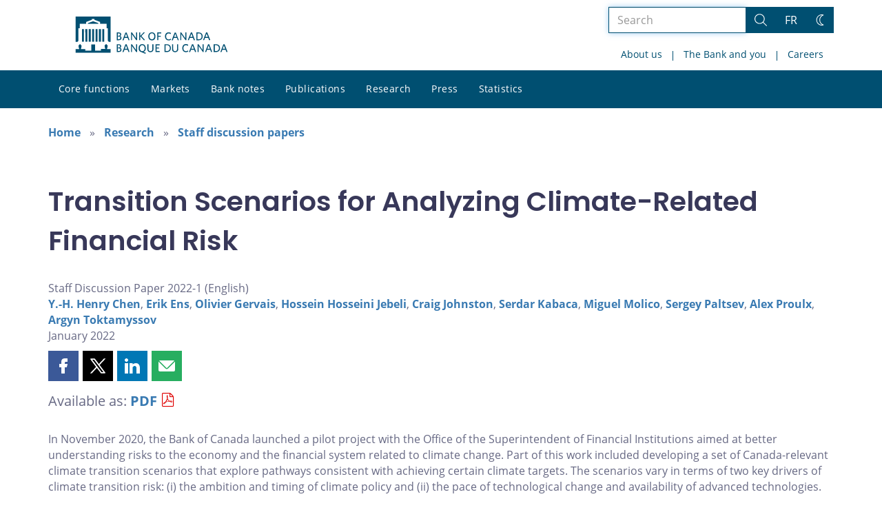

--- FILE ---
content_type: text/html; charset=UTF-8
request_url: https://www.bankofcanada.ca/2022/01/staff-discussion-paper-2022-1/
body_size: 25908
content:
<!DOCTYPE html>
<html lang="en-US">
<head>
    <meta http-equiv="X-UA-Compatible" content="IE=edge">
    <meta http-equiv="content-type" content="text/html; charset=UTF-8"/>
    <meta name="twitter:card" content="summary"/>
    <meta name="twitter:site" content="@bankofcanada"/>
    <meta name="twitter:title" content="Transition Scenarios for Analyzing Climate-Related Financial Risk"/>
    <meta name="twitter:description" content="Climate transition scenarios clarify climate-related risks to our economy and financial system. This paper summarizes key results of Canada-relevant scenarios developed in a pilot project on climate risk by the Bank of Canada and the Office of the Superintendent of Financial Institutions."/>
    <meta name="twitter:image" content="https://www.bankofcanada.ca/wp-content/uploads/2018/05/4.jpg"/>
    <meta property="og:url" content="https://www.bankofcanada.ca/2022/01/staff-discussion-paper-2022-1/"/>
    <meta property="og:title" content="Transition Scenarios for Analyzing Climate-Related Financial Risk"/>
    <meta property="og:image" content="https://www.bankofcanada.ca/wp-content/uploads/2022/01/default-og-image.jpg"/>
    <meta property="og:description" content="Climate transition scenarios clarify climate-related risks to our economy and financial system. This paper summarizes key results of Canada-relevant scenarios developed in a pilot project on climate risk by the Bank of Canada and the Office of the Superintendent of Financial Institutions."/>
    <meta property="og:type" content="website"/>
    <meta property="description" content="Climate transition scenarios clarify climate-related risks to our economy and financial system. This paper summarizes key results of Canada-relevant scenarios developed in a pilot project on climate risk by the Bank of Canada and the Office of the Superintendent of Financial Institutions."/>
    <meta name="viewport" content="width=device-width, initial-scale=1.0">
        <meta name="collection" content="ResearchPapers"/>
    <meta name="publication_date" content="2022-01-13"/>
    <meta name="last_modified_date" content="2022-01-14"/>
    <meta name="citation_title" content="Transition Scenarios for Analyzing Climate-Related Financial Risk">
    <meta name="citation_author" content="Chen, Y.-H. Henry">
    <meta name="citation_author" content="Ens, Erik">
    <meta name="citation_author" content="Gervais, Olivier">
    <meta name="citation_author" content="Hosseini, Hossein">
    <meta name="citation_author" content="Johnston, Craig">
    <meta name="citation_author" content="Kabaca, Serdar">
    <meta name="citation_author" content="Molico, Miguel">
    <meta name="citation_author" content="Paltsev, Sergey">
    <meta name="citation_author" content="Proulx, Alex">
    <meta name="citation_author" content="Toktamyssov, Argyn">
    <meta name="citation_publication_date" content="2022/01/13">
    <meta name="citation_online_date" content="2022/01/13">
    <meta name="citation_year" content="2022">
    <meta name="citation_publisher" content="Bank of Canada">
    <meta name="citation_doi" content="10.34989/sdp-2022-1">
    <meta name="citation_type" content="Discussion Paper">
    <meta name="citation_technical_report_number" content="2022-1">
    <meta name="citation_abstract" content="In November 2020, the Bank of Canada launched a pilot project with the Office of the Superintendent of Financial Institutions aimed at better understanding risks to the economy and the financial system related to climate change. Part of this work included developing a set of Canada-relevant climate transition scenarios that explore pathways consistent with achieving certain climate targets. The scenarios vary in terms of two key drivers of climate transition risk: (i) the ambition and timing of climate policy and (ii) the pace of technological change and availability of advanced technologies. To develop the scenarios, we used a suite-of-models approach that linked a computable general equilibrium energy-economy model with two macroeconomic models. The scenarios focus on Canada and the United States because of the material exposure of the Canadian financial sector to these regions. They capture the evolution of the global economy, summarized across 10 emissions-intensive sectors of the economy and across 8 distinct regions of the world. The analysis illustrated the important sectoral restructuring the Canadian and global economies may need to undertake to meet climate targets. The analysis showed that every sector contributes to the transition and that the financial impacts vary across sectors. These impacts depend on how the sectors are impacted by emissions and capital expenditures costs and on how the demand for their products is affected by the decarbonization of economies. The scenarios also shed light on the risks of significant macroeconomic impacts, in particular for commodity-exporting countries like Canada. The economic impacts for Canada are driven mostly by declines in global prices of commodities rather than by domestic policy decisions. Finally, the analysis showed that delaying climate policy action increases the overall economic impacts and risks to financial stability.">
    <meta name="citation_pdf_url" content="https://www.bankofcanada.ca/wp-content/uploads/2021/11/sdp2022-1.pdf">
    <meta name="citation_abstract_html_url" content="https://www.bankofcanada.ca/2022/01/staff-discussion-paper-2022-1/">
    <title>Transition Scenarios for Analyzing Climate-Related Financial Risk - Bank of Canada</title>

    <link rel="alternate" hreflang="en-us" href="https://www.bankofcanada.ca/2022/01/staff-discussion-paper-2022-1/" />
<link rel="alternate" hreflang="fr-fr" href="https://www.banqueducanada.ca/2022/01/document-analyse-personnel-2022-1/" />
<link rel="alternate" hreflang="x-default" href="https://www.bankofcanada.ca/2022/01/staff-discussion-paper-2022-1/" />
<link rel='stylesheet' id='all-css-css'  href='https://www.bankofcanada.ca/wp-content/themes/ews-build-2024/css/all.css?dts=20250910160918' type='text/css' media='screen' />
<link rel='stylesheet' id='print-css-css'  href='https://www.bankofcanada.ca/wp-content/themes/ews-build-2024/css/print.css?dts=20250910160918' type='text/css' media='print' />
<link rel='stylesheet' id='kohana_datepicker_css-css'  href='https://www.bankofcanada.ca/wp-content/themes/ews-build-2024/css/datepicker/datepicker.css?dts=20250910160918' type='text/css' media='screen' />
<link rel='stylesheet' id='bocss-css-css'  href='https://www.bankofcanada.ca/wp-content/themes/ews-build-2024/css/BoCSS.css?dts=20250910160918' type='text/css' media='screen' />
<link rel='stylesheet' id='carrington-business-css'  href='https://www.bankofcanada.ca/wp-content/themes/ews-build-2024/style.css?dts=20250910160918' type='text/css' media='screen' />
<link rel='stylesheet' id='wp-block-library-css'  href='https://www.bankofcanada.ca/wp-includes/css/dist/block-library/style.min.css?dts=20250910160918' type='text/css' media='all' />
<style id='elasticpress-related-posts-style-inline-css' type='text/css'>
.editor-styles-wrapper .wp-block-elasticpress-related-posts ul,.wp-block-elasticpress-related-posts ul{list-style-type:none;padding:0}.editor-styles-wrapper .wp-block-elasticpress-related-posts ul li a>div{display:inline}

</style>
<style id='global-styles-inline-css' type='text/css'>
body{--wp--preset--color--black: #000000;--wp--preset--color--cyan-bluish-gray: #abb8c3;--wp--preset--color--white: #ffffff;--wp--preset--color--pale-pink: #f78da7;--wp--preset--color--vivid-red: #cf2e2e;--wp--preset--color--luminous-vivid-orange: #ff6900;--wp--preset--color--luminous-vivid-amber: #fcb900;--wp--preset--color--light-green-cyan: #7bdcb5;--wp--preset--color--vivid-green-cyan: #00d084;--wp--preset--color--pale-cyan-blue: #8ed1fc;--wp--preset--color--vivid-cyan-blue: #0693e3;--wp--preset--color--vivid-purple: #9b51e0;--wp--preset--gradient--vivid-cyan-blue-to-vivid-purple: linear-gradient(135deg,rgba(6,147,227,1) 0%,rgb(155,81,224) 100%);--wp--preset--gradient--light-green-cyan-to-vivid-green-cyan: linear-gradient(135deg,rgb(122,220,180) 0%,rgb(0,208,130) 100%);--wp--preset--gradient--luminous-vivid-amber-to-luminous-vivid-orange: linear-gradient(135deg,rgba(252,185,0,1) 0%,rgba(255,105,0,1) 100%);--wp--preset--gradient--luminous-vivid-orange-to-vivid-red: linear-gradient(135deg,rgba(255,105,0,1) 0%,rgb(207,46,46) 100%);--wp--preset--gradient--very-light-gray-to-cyan-bluish-gray: linear-gradient(135deg,rgb(238,238,238) 0%,rgb(169,184,195) 100%);--wp--preset--gradient--cool-to-warm-spectrum: linear-gradient(135deg,rgb(74,234,220) 0%,rgb(151,120,209) 20%,rgb(207,42,186) 40%,rgb(238,44,130) 60%,rgb(251,105,98) 80%,rgb(254,248,76) 100%);--wp--preset--gradient--blush-light-purple: linear-gradient(135deg,rgb(255,206,236) 0%,rgb(152,150,240) 100%);--wp--preset--gradient--blush-bordeaux: linear-gradient(135deg,rgb(254,205,165) 0%,rgb(254,45,45) 50%,rgb(107,0,62) 100%);--wp--preset--gradient--luminous-dusk: linear-gradient(135deg,rgb(255,203,112) 0%,rgb(199,81,192) 50%,rgb(65,88,208) 100%);--wp--preset--gradient--pale-ocean: linear-gradient(135deg,rgb(255,245,203) 0%,rgb(182,227,212) 50%,rgb(51,167,181) 100%);--wp--preset--gradient--electric-grass: linear-gradient(135deg,rgb(202,248,128) 0%,rgb(113,206,126) 100%);--wp--preset--gradient--midnight: linear-gradient(135deg,rgb(2,3,129) 0%,rgb(40,116,252) 100%);--wp--preset--duotone--dark-grayscale: url('#wp-duotone-dark-grayscale');--wp--preset--duotone--grayscale: url('#wp-duotone-grayscale');--wp--preset--duotone--purple-yellow: url('#wp-duotone-purple-yellow');--wp--preset--duotone--blue-red: url('#wp-duotone-blue-red');--wp--preset--duotone--midnight: url('#wp-duotone-midnight');--wp--preset--duotone--magenta-yellow: url('#wp-duotone-magenta-yellow');--wp--preset--duotone--purple-green: url('#wp-duotone-purple-green');--wp--preset--duotone--blue-orange: url('#wp-duotone-blue-orange');--wp--preset--font-size--small: 13px;--wp--preset--font-size--medium: 20px;--wp--preset--font-size--large: 36px;--wp--preset--font-size--x-large: 42px;}.has-black-color{color: var(--wp--preset--color--black) !important;}.has-cyan-bluish-gray-color{color: var(--wp--preset--color--cyan-bluish-gray) !important;}.has-white-color{color: var(--wp--preset--color--white) !important;}.has-pale-pink-color{color: var(--wp--preset--color--pale-pink) !important;}.has-vivid-red-color{color: var(--wp--preset--color--vivid-red) !important;}.has-luminous-vivid-orange-color{color: var(--wp--preset--color--luminous-vivid-orange) !important;}.has-luminous-vivid-amber-color{color: var(--wp--preset--color--luminous-vivid-amber) !important;}.has-light-green-cyan-color{color: var(--wp--preset--color--light-green-cyan) !important;}.has-vivid-green-cyan-color{color: var(--wp--preset--color--vivid-green-cyan) !important;}.has-pale-cyan-blue-color{color: var(--wp--preset--color--pale-cyan-blue) !important;}.has-vivid-cyan-blue-color{color: var(--wp--preset--color--vivid-cyan-blue) !important;}.has-vivid-purple-color{color: var(--wp--preset--color--vivid-purple) !important;}.has-black-background-color{background-color: var(--wp--preset--color--black) !important;}.has-cyan-bluish-gray-background-color{background-color: var(--wp--preset--color--cyan-bluish-gray) !important;}.has-white-background-color{background-color: var(--wp--preset--color--white) !important;}.has-pale-pink-background-color{background-color: var(--wp--preset--color--pale-pink) !important;}.has-vivid-red-background-color{background-color: var(--wp--preset--color--vivid-red) !important;}.has-luminous-vivid-orange-background-color{background-color: var(--wp--preset--color--luminous-vivid-orange) !important;}.has-luminous-vivid-amber-background-color{background-color: var(--wp--preset--color--luminous-vivid-amber) !important;}.has-light-green-cyan-background-color{background-color: var(--wp--preset--color--light-green-cyan) !important;}.has-vivid-green-cyan-background-color{background-color: var(--wp--preset--color--vivid-green-cyan) !important;}.has-pale-cyan-blue-background-color{background-color: var(--wp--preset--color--pale-cyan-blue) !important;}.has-vivid-cyan-blue-background-color{background-color: var(--wp--preset--color--vivid-cyan-blue) !important;}.has-vivid-purple-background-color{background-color: var(--wp--preset--color--vivid-purple) !important;}.has-black-border-color{border-color: var(--wp--preset--color--black) !important;}.has-cyan-bluish-gray-border-color{border-color: var(--wp--preset--color--cyan-bluish-gray) !important;}.has-white-border-color{border-color: var(--wp--preset--color--white) !important;}.has-pale-pink-border-color{border-color: var(--wp--preset--color--pale-pink) !important;}.has-vivid-red-border-color{border-color: var(--wp--preset--color--vivid-red) !important;}.has-luminous-vivid-orange-border-color{border-color: var(--wp--preset--color--luminous-vivid-orange) !important;}.has-luminous-vivid-amber-border-color{border-color: var(--wp--preset--color--luminous-vivid-amber) !important;}.has-light-green-cyan-border-color{border-color: var(--wp--preset--color--light-green-cyan) !important;}.has-vivid-green-cyan-border-color{border-color: var(--wp--preset--color--vivid-green-cyan) !important;}.has-pale-cyan-blue-border-color{border-color: var(--wp--preset--color--pale-cyan-blue) !important;}.has-vivid-cyan-blue-border-color{border-color: var(--wp--preset--color--vivid-cyan-blue) !important;}.has-vivid-purple-border-color{border-color: var(--wp--preset--color--vivid-purple) !important;}.has-vivid-cyan-blue-to-vivid-purple-gradient-background{background: var(--wp--preset--gradient--vivid-cyan-blue-to-vivid-purple) !important;}.has-light-green-cyan-to-vivid-green-cyan-gradient-background{background: var(--wp--preset--gradient--light-green-cyan-to-vivid-green-cyan) !important;}.has-luminous-vivid-amber-to-luminous-vivid-orange-gradient-background{background: var(--wp--preset--gradient--luminous-vivid-amber-to-luminous-vivid-orange) !important;}.has-luminous-vivid-orange-to-vivid-red-gradient-background{background: var(--wp--preset--gradient--luminous-vivid-orange-to-vivid-red) !important;}.has-very-light-gray-to-cyan-bluish-gray-gradient-background{background: var(--wp--preset--gradient--very-light-gray-to-cyan-bluish-gray) !important;}.has-cool-to-warm-spectrum-gradient-background{background: var(--wp--preset--gradient--cool-to-warm-spectrum) !important;}.has-blush-light-purple-gradient-background{background: var(--wp--preset--gradient--blush-light-purple) !important;}.has-blush-bordeaux-gradient-background{background: var(--wp--preset--gradient--blush-bordeaux) !important;}.has-luminous-dusk-gradient-background{background: var(--wp--preset--gradient--luminous-dusk) !important;}.has-pale-ocean-gradient-background{background: var(--wp--preset--gradient--pale-ocean) !important;}.has-electric-grass-gradient-background{background: var(--wp--preset--gradient--electric-grass) !important;}.has-midnight-gradient-background{background: var(--wp--preset--gradient--midnight) !important;}.has-small-font-size{font-size: var(--wp--preset--font-size--small) !important;}.has-medium-font-size{font-size: var(--wp--preset--font-size--medium) !important;}.has-large-font-size{font-size: var(--wp--preset--font-size--large) !important;}.has-x-large-font-size{font-size: var(--wp--preset--font-size--x-large) !important;}
</style>
<link rel='stylesheet' id='contact-form-7-css'  href='https://www.bankofcanada.ca/wp-content/plugins/contact-form-7/includes/css/styles.css?dts=20250910160918' type='text/css' media='all' />
<style id='contact-form-7-inline-css' type='text/css'>
.wpcf7 .wpcf7-recaptcha iframe {margin-bottom: 0;}.wpcf7 .wpcf7-recaptcha[data-align="center"] > div {margin: 0 auto;}.wpcf7 .wpcf7-recaptcha[data-align="right"] > div {margin: 0 0 0 auto;}
</style>
<link rel='stylesheet' id='elasticpress-facets-css'  href='https://www.bankofcanada.ca/wp-content/plugins/elasticpress/dist/css/facets-styles.css?dts=20250910160918' type='text/css' media='all' />
<link rel='stylesheet' id='fancybox-css'  href='https://www.bankofcanada.ca/wp-content/plugins/easy-fancybox/fancybox/1.5.4/jquery.fancybox.min.css?dts=20250910160918' type='text/css' media='screen' />
<style id='fancybox-inline-css' type='text/css'>
#fancybox-outer{background:#fff}#fancybox-content{background:#fff;border-color:#fff;color:inherit;}
</style>
<link rel='stylesheet' id='cf7cf-style-css'  href='https://www.bankofcanada.ca/wp-content/plugins/cf7-conditional-fields/style.css?dts=20250910160918' type='text/css' media='all' />

            <script type='text/javascript'>
                CFCT = {
                    url: 'https://www.bankofcanada.ca/'
                };
            </script>
        <script type='text/javascript' src='https://www.bankofcanada.ca/wp-includes/js/jquery/jquery.min.js?dts=20250910160918' id='jquery-core-js'></script>
<script type='text/javascript' src='https://www.bankofcanada.ca/wp-includes/js/jquery/jquery-migrate.min.js?dts=20250910160918' id='jquery-migrate-js'></script>
<script type='text/javascript' src='https://www.bankofcanada.ca/wp-content/themes/parent-build/js/numeral.min.js?dts=20250910160918' id='numeral-js'></script>
<script type='text/javascript' src='https://www.bankofcanada.ca/wp-content/themes/parent-build/js/numeralLocales.js?dts=20250910160918' id='numeralLocales-js'></script>
<script type='text/javascript' src='https://www.bankofcanada.ca/wp-content/themes/parent-build/js/checkStorageAvailable.js?dts=20250910160918' id='checkStorageAvailable-js'></script>
<script type='text/javascript' src='https://www.bankofcanada.ca/wp-content/themes/parent-build/js/theme-switch.js?dts=20250910160918' id='themeSwitch-js'></script>
<script type='text/javascript' src='https://www.bankofcanada.ca/wp-content/plugins/boc_post_callout/src/PostCallout/js/widget-card.js?dts=20250910160918' id='post_callout_js-js'></script>
<link rel="canonical" href="https://www.bankofcanada.ca/2022/01/staff-discussion-paper-2022-1/" />
<link rel='shortlink' href='https://www.bankofcanada.ca/?p=223552' />
<script type='text/javascript'>numeral.locale('boc_en')</script>

    <link rel="apple-touch-icon" sizes="57x57" href="https://www.bankofcanada.ca/wp-content/themes/ews-build-2024/img/favicon/apple-touch-icon-57x57.png">
<link rel="apple-touch-icon" sizes="60x60" href="https://www.bankofcanada.ca/wp-content/themes/ews-build-2024/img/favicon/apple-touch-icon-60x60.png">
<link rel="apple-touch-icon" sizes="72x72" href="https://www.bankofcanada.ca/wp-content/themes/ews-build-2024/img/favicon/apple-touch-icon-72x72.png">
<link rel="apple-touch-icon" sizes="76x76" href="https://www.bankofcanada.ca/wp-content/themes/ews-build-2024/img/favicon/apple-touch-icon-76x76.png">
<link rel="apple-touch-icon" sizes="114x114" href="https://www.bankofcanada.ca/wp-content/themes/ews-build-2024/img/favicon/apple-touch-icon-114x114.png">
<link rel="apple-touch-icon" sizes="120x120" href="https://www.bankofcanada.ca/wp-content/themes/ews-build-2024/img/favicon/apple-touch-icon-120x120.png">
<link rel="apple-touch-icon" sizes="144x144" href="https://www.bankofcanada.ca/wp-content/themes/ews-build-2024/img/favicon/apple-touch-icon-144x144.png">
<link rel="apple-touch-icon" sizes="152x152" href="https://www.bankofcanada.ca/wp-content/themes/ews-build-2024/img/favicon/apple-touch-icon-152x152.png">
<link rel="apple-touch-icon" sizes="180x180" href="https://www.bankofcanada.ca/wp-content/themes/ews-build-2024/img/favicon/apple-touch-icon-180x180.png">
<link rel="icon" type="image/png" sizes="32x32" href="https://www.bankofcanada.ca/wp-content/themes/ews-build-2024/img/favicon/favicon-32x32.png">
<link rel="icon" type="image/png" sizes="192x192" href="https://www.bankofcanada.ca/wp-content/themes/ews-build-2024/img/favicon/android-chrome-192x192.png">
<link rel="icon" type="image/png" sizes="16x16" href="https://www.bankofcanada.ca/wp-content/themes/ews-build-2024/img/favicon/favicon-16x16.png">
<link rel="manifest" href="https://www.bankofcanada.ca/wp-content/themes/ews-build-2024/img/favicon/site.webmanifest">
<link rel="mask-icon" href="https://www.bankofcanada.ca/wp-content/themes/ews-build-2024/img/favicon/safari-pinned-tab.svg" color="#23242C">
<link rel="shortcut icon" href="https://www.bankofcanada.ca/wp-content/themes/ews-build-2024/img/favicon/favicon-lightmode.ico" media="(prefers-color-scheme: light)">
<link rel="shortcut icon" href="https://www.bankofcanada.ca/wp-content/themes/ews-build-2024/img/favicon/favicon-darkmode.ico" media="(prefers-color-scheme: dark)">
<meta name="msapplication-TileColor" content="#FFFFFF">
<meta name="msapplication-config" content="https://www.bankofcanada.ca/wp-content/themes/ews-build-2024/img/favicon/browserconfig.xml">
<meta name="theme-color" content="#23242C">


    <script type="text/javascript">
        var bocVars = {
            'homeUrl': "https://www.bankofcanada.ca/",
            'lang': "en",
            'valetUrl': "https://www.bankofcanada.ca/valet/",
            'rpsUrl': "https://www.bankofcanada.ca/rps-api/"
        };
            var valet_url = bocVars.valetUrl;
            var chartLanguage = bocVars.lang;
            var seriesList = {};


    </script>


    <script async src="https://www.googletagmanager.com/gtag/js?id=G-D0WRRH3RZH"></script>

<script type="text/javascript">
    var gaVars = {
        domains: ['www.bankofcanada.ca','www.banqueducanada.ca'],
        ga4analyticsAccount: 'G-D0WRRH3RZH',
        baseUrl: 'https://www.bankofcanada.ca/',
        pageUrl: 'https://www.bankofcanada.ca/2022/01/staff-discussion-paper-2022-1/',
        activeLang: 'en'
    };

    window.dataLayer = window.dataLayer || [];

    function gtag() {
        dataLayer.push(arguments);
        var event = arguments[1]
        var parameters = arguments[2];
        if (localStorage.getItem('_bocDebug') === 'true' && parameters) {
            if (typeof event === 'string') {
                var debugString = 'event: ' + (event.length <= 40 ? event : (event.substring(0, 38) + '..'));
            }
            for (var param in parameters) {
                let value = parameters[param];
                if (typeof value === 'string') {
                    debugString = debugString.concat("\n  " + param + ": " +
                            (value.length <= 100 ? value : value.toString().substring(0, 98) + '..'));
                }
            }
            console.log(debugString, '\n', parameters);
        }
    }

    gtag('js', new Date());

    var DNT = 'no';
    if (navigator.doNotTrack === "yes" || navigator.doNotTrack === "1" || navigator.msDoNotTrack === "1"
        || window.doNotTrack === "yes" || window.doNotTrack === "1" || window.msDoNotTrack === "1") {
        DNT = 'yes';
    }

    var options = {
        // By default gtag('config'...) triggers a page_view, we need to disable it here because we
        // are sending a manual page_view event with dimensions later, this is to avoid duplicate page_view events
        'send_page_view': false,
        'linker': {
            'domains': gaVars.domains
        },
        'link_attribution': {
            'cookie_name': '_gaela',
            'cookie_expires': 60,
            'levels': 9
        },
        'anonymize_ip': true,
        // We need to map dimensions to the Custom Dimension Names set in Google Analytics
        'custom_map': {'dimension1': 'DNT', 'dimension2': 'URLAnchor'},
    };

    if (gaVars.ga4analyticsAccount) {
        gtag('config', gaVars.ga4analyticsAccount, options);
    }
    // Manually send page_view event with dimensions
    gtag('event', 'page_view', {'DNT': DNT, 'URLAnchor': location.hash});

    if (localStorage.getItem('_bocDebug') === 'true') {
        // eslint-disable-next-line no-console
        console.log("  Options:", options, "\ndataLayer: ", dataLayer);
    }

    /**
     * Ensures all YouTube embed iframes within the specified container have the IFrame Player API enabled.
     * Adds or updates the 'enablejsapi=1' parameter in the iframe src if missing.
     * Handles invalid iframe src values gracefully.
     *
     * @param {Element|Document} container - The DOM element or document to search within.
     */
    function enableIFramePlayerAPI(container) {
        const iframes = container.querySelectorAll('iframe[src*="youtube.com/embed"]');

        iframes.forEach((iframe) => {
            try {
                const src = new URL(iframe.src);

                const enableJsApi = src.searchParams.get('enablejsapi');
                if (enableJsApi !== '1') {
                    src.searchParams.set('enablejsapi', '1');
                    iframe.src = src.toString();
                }
            } catch (e) {
                console.warn('Invalid iframe src:', iframe.src, e);
            }
        });
    }

    // Enable the JS IFrame Player API on all YouTube videos on the page
    document.addEventListener('DOMContentLoaded', () => {
        enableIFramePlayerAPI(document.body);

        // Make sure it works with the ajax updater
        jQuery('#main-content').on('ajax-updater:page-loaded', () => {
            enableIFramePlayerAPI(document.body);
        });
    });

</script>


    <script type="application/ld+json">
        {
          "@context": "http://schema.org/",
          "@type": "Organization",
          "name": "Bank of Canada",
          "url" : "https://www.bankofcanada.ca/",
          "sameAs":[
          "https://twitter.com/bankofcanada",
          "https://www.linkedin.com/company/12682",
          "https://www.youtube.com/user/bankofcanadaofficial",
          "https://www.flickr.com/photos/bankofcanada/"
          ]
        }
    </script>
</head>

<body class="postid-223552 no-js">
<div id="skip" class="hidden-xs hidden-sm">

    <div id="skip-link-wrapper">
        <a id="skip-link" href="#main-content">Skip to content</a>
    </div>
</div>
<div class="top-bar-wrap hidden-xs hidden-sm">
    <div class="container header-grid">
        <div id="header-logo">
            <a hreflang='en' href="https://www.bankofcanada.ca/" title="Home" tabindex="0">
                <svg id="Layer_1" data-name="Layer 1" xmlns="http://www.w3.org/2000/svg" viewBox="0 0 134.46 32.93"><title>Home</title><path d="M5.61,11.1H7.37v11.2H5.61Zm3,0h1.76v11.2H8.62Zm3,0h1.76v11.2H11.62Zm3,0h1.76v11.2H14.62Zm9,0h1.76v11.2H23.62Zm-3,0h1.76v11.2H20.62Zm-3,0h1.76v11.2H17.62ZM27.69,28.71a8,8,0,0,0,.63-2.5c0-.69,0-.91-.8-1.17,0,0-.09,0-.09-.17a.14.14,0,0,1,.13-.15,0,0,0,0,0,0,0c0-.1,0-.28-.56-.28s-.55.18-.56.28a0,0,0,0,0,0,0,.14.14,0,0,1,.13.15c0,.14-.09.17-.09.17-.85.26-.83.47-.8,1.17a8.31,8.31,0,0,0,.63,2.49v0H22.39v1.41H17.15V24.73H13.85v5.43H8.61V28.75h-4v0a8.24,8.24,0,0,0,.63-2.49c0-.69.05-.91-.8-1.17,0,0-.09,0-.09-.17a.14.14,0,0,1,.13-.15s0,0,0,0,0-.28-.56-.28-.56.18-.56.28,0,0,0,0a.14.14,0,0,1,.13.15c0,.14-.09.17-.09.17-.85.26-.84.47-.8,1.17a8,8,0,0,0,.63,2.49v0H0V32H31V28.75H27.69v0ZM20.11,5.81,15.5,4.16,10.89,5.81V6.4h9.22ZM0,0V22.39H1.59l.92-.95V10.38H3.61V6.44H9.26V4.81l5.1-1.92V2.2h2.26v.68l5.1,1.92V6.44h5.65v3.94h1.11V21.44l.92.95H31V0Z" transform="translate(0)"/><g id="Layer_1-2" data-name="Layer 1"><path d="M38.11,31.41H36.45V24.53h1.66c1.53,0,2.23.7,2.23,1.78a1.46,1.46,0,0,1-1,1.4,1.65,1.65,0,0,1,1.27,1.66c0,1.4-1,2-2.55,2m0-6.05h-.76v2.1H38c.89,0,1.4-.38,1.4-1.08S39,25.35,38.11,25.35Zm0,2.8h-.76v2.42h.76c1,0,1.53-.38,1.53-1.21S39.13,28.16,38.11,28.16Z" transform="translate(0)"/><path d="M46.83,31.47,46,29.37H43.2l-.76,2h-1l2.67-6.88h1l2.61,6.75-.89.19M44.6,25.61l-1.08,2.87h2.17Z" transform="translate(0)"/><polyline points="53.65 31.41 49.89 26.05 49.89 31.41 49.06 31.41 49.06 24.53 49.89 24.53 53.52 29.69 53.52 24.53 54.35 24.53 54.35 31.41 53.65 31.41"/><path d="M60,31.28l2,.7-.19,1L58,31.41A3.34,3.34,0,0,1,55.75,28c0-2.1,1.27-3.57,3.18-3.57s3.12,1.46,3.12,3.57A3.18,3.18,0,0,1,60,31.28m-1-6c-1.34,0-2.17,1-2.17,2.67s.83,2.74,2.17,2.74S61.1,29.62,61.1,28,60.27,25.29,58.93,25.29Z" transform="translate(0)"/><path d="M66.13,31.53a2.53,2.53,0,0,1-2.67-2.74V24.53h1v4.14c0,1.21.51,2,1.72,2s1.72-.7,1.72-2v-4.2h1v4.2a2.56,2.56,0,0,1-2.67,2.87" transform="translate(0)"/><polyline points="70.72 31.41 70.72 24.53 74.41 24.53 74.41 25.42 71.61 25.42 71.61 27.39 73.77 27.39 73.9 28.22 71.61 28.22 71.61 30.51 74.47 30.51 74.47 31.41 70.72 31.41"/><path d="M80.65,31.41h-2V24.53h2c2.36,0,3.63,1.4,3.63,3.44S83,31.41,80.65,31.41m.06-6.05H79.63v5.16h1.08a2.37,2.37,0,0,0,2.67-2.61A2.44,2.44,0,0,0,80.71,25.35Z" transform="translate(0)"/><path d="M88,31.53a2.53,2.53,0,0,1-2.67-2.74V24.53h1v4.14c0,1.21.51,2,1.72,2s1.72-.7,1.72-2v-4.2h1v4.2A2.56,2.56,0,0,1,88,31.53" transform="translate(0)"/><path d="M97.59,31.53c-1.91,0-3.18-1.4-3.18-3.57s1.27-3.57,3.18-3.57a3.29,3.29,0,0,1,2,.57l-.13,1a2.94,2.94,0,0,0-1.85-.64c-1.4,0-2.23,1-2.23,2.67s.83,2.67,2.23,2.67a3.17,3.17,0,0,0,1.91-.7l.13.89a3.26,3.26,0,0,1-2,.7" transform="translate(0)"/><path d="M105.74,31.47l-.83-2.1h-2.8l-.76,2h-1l2.67-6.88h1l2.67,6.75-1,.19m-2.23-5.86-1.08,2.87h2.23Z" transform="translate(0)"/><polyline points="112.62 31.41 108.86 26.05 108.86 31.41 107.97 31.41 107.97 24.53 108.8 24.53 112.43 29.69 112.43 24.53 113.32 24.53 113.32 31.41 112.62 31.41"/><path d="M119.94,31.47l-.83-2.1h-2.8l-.76,2h-1l2.67-6.88h1l2.61,6.75-.89.19m-2.23-5.86-1.08,2.87h2.17Z" transform="translate(0)"/><path d="M124.15,31.41h-2V24.53h2c2.36,0,3.63,1.4,3.63,3.44s-1.27,3.44-3.63,3.44m.06-6.05h-1.08v5.16h1.08a2.32,2.32,0,0,0,2.61-2.61A2.39,2.39,0,0,0,124.21,25.35Z" transform="translate(0)"/><path d="M133.51,31.47l-.83-2.1h-2.8l-.76,2h-1l2.67-6.88h1l2.67,6.75-1,.19m-2.23-5.86-1.08,2.87h2.17Z" transform="translate(0)"/><path d="M38.11,21H36.45V14.08h1.66c1.53,0,2.23.7,2.23,1.78a1.46,1.46,0,0,1-1,1.4,1.65,1.65,0,0,1,1.27,1.66c0,1.4-1,2-2.55,2m0-6.05h-.76V17H38c.89,0,1.4-.38,1.4-1.08S39,14.91,38.11,14.91Zm0,2.8h-.76v2.42h.76c1,0,1.53-.38,1.53-1.21S39.13,17.71,38.11,17.71Z" transform="translate(0)"/><path d="M46.83,21,46,18.86H43.2L42.44,21h-1l2.67-6.88h1l2.61,6.75-.89.19M44.6,15.17,43.52,18h2.17Z" transform="translate(0)"/><polyline points="53.65 20.96 49.89 15.61 49.89 20.96 49.06 20.96 49.06 14.08 49.89 14.08 53.52 19.24 53.52 14.08 54.35 14.08 54.35 20.96 53.65 20.96"/><polyline points="60.46 21.02 57.21 17.46 57.21 20.96 56.26 20.96 56.26 14.08 57.21 14.08 57.21 17.14 60.14 14.08 61.23 14.08 58.23 17.27 61.42 20.77 60.46 21.02"/><path d="M67.47,21.09c-1.91,0-3.12-1.4-3.12-3.57S65.56,14,67.53,14s3.12,1.4,3.12,3.57-1.21,3.57-3.18,3.57m0-6.3c-1.34,0-2.17,1.08-2.17,2.67s.83,2.67,2.17,2.67,2.17-1.08,2.17-2.67S68.87,14.78,67.47,14.78Z" transform="translate(0)"/><polyline points="73.2 14.91 73.2 17.01 75.24 17.01 75.43 17.9 73.2 17.9 73.2 20.96 72.24 20.96 72.24 14.08 75.81 14.08 75.81 14.91 73.2 14.91"/><path d="M82.3,21.09c-1.91,0-3.18-1.4-3.18-3.57S80.39,14,82.3,14a3.29,3.29,0,0,1,2,.57l-.13,1a2.94,2.94,0,0,0-1.85-.64c-1.4,0-2.23,1.08-2.23,2.67s.83,2.67,2.23,2.67a3.17,3.17,0,0,0,1.91-.7l.13.89a3.56,3.56,0,0,1-2,.7" transform="translate(0)"/><path d="M90.46,21l-.83-2.1h-2.8L86,21H85l2.67-6.88h1l2.61,6.75-.83.19m-2.23-5.86L87.14,18h2.17Z" transform="translate(0)"/><polyline points="97.27 20.96 93.51 15.61 93.51 20.96 92.62 20.96 92.62 14.08 93.45 14.08 97.14 19.24 97.14 14.08 97.97 14.08 97.97 20.96 97.27 20.96"/><path d="M104.66,21l-.83-2.1H101l-.76,2h-1L102,14.08h1l2.61,6.75-.89.19m-2.23-5.86L101.35,18h2.17Z" transform="translate(0)"/><path d="M108.8,21h-2V14.08h2c2.36,0,3.63,1.4,3.63,3.44S111.15,21,108.8,21m.06-6.05h-1.08v5.16h1.08a2.32,2.32,0,0,0,2.61-2.61A2.36,2.36,0,0,0,108.86,14.91Z" transform="translate(0)"/><path d="M118.16,21l-.83-2.17h-2.8l-.76,2h-1L115.48,14h1l2.67,6.75-1,.25m-2.23-5.86L114.85,18h2.23Z" transform="translate(0)"/></g></svg>
            </a>
        </div>
        <div id='toolbar-lg' class='pull-right'>
            <form id="google-search-form" name="gs" method="get" action="https://www.bankofcanada.ca/search/" role='form' class='form-inline'>
    <div class="form-group search-group">
        <div class="flex-search-container">

            <label for="search" class="sr-only">Search the site</label>
            <input type="text" title="Search" name="esearch" maxlength="256"
                   placeholder="Search"
                   id="search"
                   class="form-control search-space search-input"
                   value=""
                   autofocus
            />
            <div class="input-group-btn">
                <button class='btn btn-default search-button' type="submit">
                    <span class='sr-only'>Search</span>
                    <div class="bocss-icon bocss-icon__full bocss-icon__search">
    <!-- Generator: Adobe Illustrator 22.1.0, SVG Export Plug-In . SVG Version: 6.00 Build 0)  --><svg version="1.1" xmlns="http://www.w3.org/2000/svg" xmlns:xlink="http://www.w3.org/1999/xlink" x="0px" y="0px" viewbox="0 0 24 24" style="enable-background:new 0 0 24 24;" xml:space="preserve">
<g>
	<path d="M23.245,23.996c-0.2,0-0.389-0.078-0.53-0.22L16.2,17.26c-0.761,0.651-1.618,1.182-2.553,1.579
		c-1.229,0.522-2.52,0.787-3.837,0.787c-1.257,0-2.492-0.241-3.673-0.718c-2.431-0.981-4.334-2.849-5.359-5.262
		c-1.025-2.412-1.05-5.08-0.069-7.51S3.558,1.802,5.97,0.777C7.199,0.254,8.489-0.01,9.807-0.01c1.257,0,2.492,0.242,3.673,0.718
		c2.431,0.981,4.334,2.849,5.359,5.262c1.025,2.413,1.05,5.08,0.069,7.51c-0.402,0.996-0.956,1.909-1.649,2.718l6.517,6.518
		c0.292,0.292,0.292,0.768,0,1.061C23.634,23.918,23.445,23.996,23.245,23.996z M9.807,1.49c-1.115,0-2.209,0.224-3.25,0.667
		C4.513,3.026,2.93,4.638,2.099,6.697c-0.831,2.059-0.81,4.318,0.058,6.362c0.869,2.044,2.481,3.627,4.54,4.458
		c1.001,0.404,2.048,0.608,3.112,0.608c1.115,0,2.209-0.224,3.25-0.667c0.974-0.414,1.847-0.998,2.594-1.736
		c0.01-0.014,0.021-0.026,0.032-0.037c0.016-0.016,0.031-0.029,0.045-0.039c0.763-0.771,1.369-1.693,1.786-2.728
		c0.831-2.059,0.81-4.318-0.059-6.362c-0.868-2.044-2.481-3.627-4.54-4.458C11.918,1.695,10.871,1.49,9.807,1.49z"></path>
</g>
</svg>

</div>

                </button>
            </div>
        </div>
    </div>
</form>

<script>
    const skip = document.getElementById("skip-link");
    let firstTab = false
    document.addEventListener("keydown", function (event) {
        if (event.keyCode == 9 && !firstTab) {
            event.preventDefault();
            skip.focus();
            firstTab = true;
        }
    })
</script>
            <a id='langSwitch'
             href='https://www.banqueducanada.ca/2022/01/document-analyse-personnel-2022-1/' class='btn btn-default lang-analytics' aria-label='basculez vers le français' lang='fr'>FR</a>
                <button id="theme-switcher-light" type="button" title="Change theme" class="bocss-button bocss-button--navigation bocss-button--small bocss-button--icon-only" data-action="theme-switch">
    <div class="bocss-icon bocss-icon__small bocss-icon__sun">
    <svg xmlns="http://www.w3.org/2000/svg" xmlns:xlink="http://www.w3.org/1999/xlink" version="1.1" x="0px" y="0px" viewbox="0 0 24 24" style="enable-background:new 0 0 24 24;" xml:space="preserve"><title>Change theme</title>
<g>
	<path d="M12,19.5c-4.135,0-7.5-3.365-7.5-7.5S7.865,4.5,12,4.5s7.5,3.365,7.5,7.5S16.135,19.5,12,19.5z M12,6c-3.308,0-6,2.692-6,6   s2.692,6,6,6s6-2.692,6-6S15.308,6,12,6z"></path>
	<path d="M12,3c-0.414,0-0.75-0.336-0.75-0.75v-1.5C11.25,0.336,11.586,0,12,0s0.75,0.336,0.75,0.75v1.5C12.75,2.664,12.414,3,12,3z   "></path>
	<path d="M18.894,5.856c-0.2,0-0.389-0.078-0.53-0.22c-0.142-0.142-0.22-0.33-0.22-0.53c0-0.2,0.078-0.389,0.22-0.53l1.061-1.061   c0.142-0.142,0.33-0.22,0.53-0.22s0.389,0.078,0.53,0.22c0.142,0.142,0.22,0.33,0.22,0.53c0,0.2-0.078,0.389-0.22,0.53   l-1.061,1.061C19.283,5.778,19.094,5.856,18.894,5.856z"></path>
	<path d="M21.75,12.75C21.336,12.75,21,12.414,21,12s0.336-0.75,0.75-0.75h1.5c0.414,0,0.75,0.336,0.75,0.75s-0.336,0.75-0.75,0.75   H21.75z"></path>
	<path d="M19.955,20.705c-0.2,0-0.389-0.078-0.53-0.22l-1.061-1.061c-0.292-0.292-0.292-0.768,0-1.061   c0.142-0.142,0.33-0.22,0.53-0.22s0.389,0.078,0.53,0.22l1.061,1.061c0.292,0.292,0.292,0.768,0,1.061   C20.344,20.627,20.155,20.705,19.955,20.705z"></path>
	<path d="M12,24c-0.414,0-0.75-0.336-0.75-0.75v-1.5c0-0.414,0.336-0.75,0.75-0.75s0.75,0.336,0.75,0.75v1.5   C12.75,23.664,12.414,24,12,24z"></path>
	<path d="M4.045,20.705c-0.2,0-0.389-0.078-0.53-0.22c-0.142-0.142-0.22-0.33-0.22-0.53s0.078-0.389,0.22-0.53l1.061-1.061   c0.141-0.142,0.33-0.22,0.53-0.22s0.389,0.078,0.53,0.22c0.292,0.292,0.292,0.768,0,1.061l-1.061,1.061   C4.434,20.627,4.246,20.705,4.045,20.705z"></path>
	<path d="M0.75,12.75C0.336,12.75,0,12.414,0,12s0.336-0.75,0.75-0.75h1.5C2.664,11.25,3,11.586,3,12s-0.336,0.75-0.75,0.75H0.75z"></path>
	<path d="M5.106,5.856c-0.2,0-0.389-0.078-0.53-0.22L3.515,4.575c-0.142-0.141-0.22-0.33-0.22-0.53s0.078-0.389,0.22-0.53   c0.141-0.142,0.33-0.22,0.53-0.22s0.389,0.078,0.53,0.22l1.061,1.061c0.142,0.141,0.22,0.33,0.22,0.53s-0.078,0.389-0.22,0.53   C5.495,5.778,5.306,5.856,5.106,5.856z"></path>
</g>
</svg>

</div>

    
    <span class ='sr-only'> Change theme </span>
</button>
                <button id="theme-switcher-dark" type="button" title="Change theme" class="bocss-button bocss-button--navigation bocss-button--small bocss-button--icon-only" data-action="theme-switch">
    <div class="bocss-icon bocss-icon__small bocss-icon__moon">
    <svg xmlns="http://www.w3.org/2000/svg" xmlns:xlink="http://www.w3.org/1999/xlink" version="1.1" x="0px" y="0px" viewbox="0 0 24 24" style="enable-background:new 0 0 24 24;" xml:space="preserve"><title>Change theme</title>
<g>
	<path d="M15.937,23.962c-1.216,0-2.426-0.187-3.596-0.554c-3.058-0.96-5.559-3.054-7.042-5.896   c-1.483-2.842-1.771-6.091-0.811-9.149c0.961-3.058,3.054-5.559,5.896-7.042c1.714-0.895,3.63-1.368,5.539-1.368   c1.218,0,2.433,0.187,3.609,0.557c0.314,0.099,0.525,0.386,0.525,0.715c0,0.329-0.211,0.617-0.525,0.716   c-4.396,1.383-7.35,5.409-7.351,10.018c0.001,4.608,2.955,8.634,7.351,10.017c0.314,0.099,0.525,0.386,0.525,0.715   s-0.211,0.617-0.525,0.715C18.363,23.775,17.153,23.962,15.937,23.962z M15.924,1.454c-1.67,0-3.345,0.414-4.846,1.197   C8.592,3.949,6.76,6.137,5.92,8.813c-0.841,2.676-0.589,5.519,0.709,8.005s3.486,4.318,6.162,5.159   c1.025,0.322,2.084,0.485,3.147,0.485c0.289,0,0.578-0.012,0.866-0.036c-3.754-2.101-6.121-6.087-6.122-10.466   c0.001-4.381,2.369-8.367,6.124-10.468C16.513,1.466,16.218,1.454,15.924,1.454z"></path>
</g>
</svg>

</div>

    
    <span class ='sr-only'> Change theme </span>
</button>
        </div>

        <nav class="navbar-secondary" aria-label="Secondary navigation">
            <ul id="menu-secondary-menu-en" class="nav navbar-nav top-level"><li id="menu-item-243600" class="menu-item menu-item-type-post_type menu-item-object-page"><a href="https://www.bankofcanada.ca/about/">About us </a><div class="sub-menu"><div class="sub-menu-content">
					<div id="cfct-build-148169" class="cfct-build grid hideoverflow">
						<div class="row"><div class="col-sm-4 cfct-block">
			<div class="cfct-module cfct-widget-module-bochtml">
				<div class="cfct-mod-content"> <h2><a href="https://www.bankofcanada.ca/about/">About us</a></h2>
        <ul>
				<li><a href="https://www.bankofcanada.ca/about/">What we do</a></li>
				<li><a href="https://www.bankofcanada.ca/about/our-offices/">Our offices</a></li>
				<li><a href="https://www.bankofcanada.ca/about/our-vision-our-values-our-promise/">Our vision</a></li>
				<li><a href="https://www.bankofcanada.ca/about/our-history/">History</a></li>
				<li><a href="https://www.bankofcanada.ca/about/contact-information/">Contact us</a></li>
        </ul>
												<h3>Corporate governance</h3>
				        <ul>
								
        <li><a href="https://www.bankofcanada.ca/about/board-of-directors/">Board of Directors</a></li>
        <li><a href="https://www.bankofcanada.ca/about/governing-council/">Our leadership</a></li>
        <li><a href="https://www.bankofcanada.ca/about/governance-documents/">Governance documents</a></li>
				        </ul>

</div>
			</div></div><div class="col-sm-4 cfct-block">
			<div class="cfct-module cfct-widget-module-postcalloutwidget">
				<div class="cfct-mod-content"><div class="post-callout-wrapper ">
                <div class="row">
                    <div class="col-sm-12">
                        <img width="500" height="250" src="https://www.bankofcanada.ca/wp-content/uploads/2025/03/Accessibility_callout-2x1-1-500x250.jpg" class="cfct-mod-image  large-landscape" alt="" loading="lazy" />
                        
                    </div>
                </div>

    <div class="row">
        <div class="col-sm-12">
    <a aria-label="Accessibility" title="Accessibility" href="https://www.bankofcanada.ca/accessibility/"  class="post-callout-link">
        <h2 class='cfct-mod-title post-callout-title'>
            Accessibility
        </h2>
    </a>




            <div class="cfct-mod-content ">
                        <p>A plan that shares how the Bank strives to be accessible to everyone</p>
                
            </div>
        </div>
    </div>

</div>
</div>
			</div></div><div class="col-sm-4 cfct-block">
			<div class="cfct-module cfct-widget-module-postcalloutwidget">
				<div class="cfct-mod-content"><div class="post-callout-wrapper ">
                <div class="row">
                    <div class="col-sm-12">
                        <img width="500" height="250" src="https://www.bankofcanada.ca/wp-content/uploads/2024/09/rap-carousel-500x250.jpg" class="cfct-mod-image  large-landscape" alt="" loading="lazy" />
                        
                    </div>
                </div>

    <div class="row">
        <div class="col-sm-12">
    <a aria-label="Reconciliation Action Plan" title="Reconciliation Action Plan" href="https://www.bankofcanada.ca/about/governance-documents/reconciliation-action-plan/"  class="post-callout-link">
        <h2 class='cfct-mod-title post-callout-title'>
            Reconciliation Action Plan
        </h2>
    </a>




            <div class="cfct-mod-content ">
                        <p>A plan to guide the Bank along its Reconciliation journey</p>
                
            </div>
        </div>
    </div>

</div>
</div>
			</div></div></div>
					</div>
					</div></div></li>
<li id="menu-item-245569" class="menu-item menu-item-type-post_type menu-item-object-page"><a href="https://www.bankofcanada.ca/the-bank-and-you/">The Bank and you </a><div class="sub-menu"><div class="sub-menu-content">
					<div id="cfct-build-243564" class="cfct-build grid hideoverflow">
						<div class="row"><div class="col-sm-4 cfct-block">
			<div class="cfct-module cfct-widget-module-bochtml">
				<div class="cfct-mod-content">        <h2><a href="https://www.bankofcanada.ca/the-bank-and-you/">The Bank and you</a></h2>
        <ul>
				 <li><a href="https://www.bankofcanada.ca/the-bank-and-you/engaging-with-canadians/">Engaging with Canadians</a></li>
				<li><a href="https://www.bankofcanada.ca/the-bank-and-you/promoting-economic-literacy-and-education/">Promoting economic literacy and education</a></li>
        </ul>
</div>
			</div>
			<div class="cfct-module cfct-widget-module-bochtml">
				<div class="cfct-mod-content">								        <h3><a href="https://www.bankofcanada.ca/about/educational-resources/">Educational resources</a></h3>
        <ul>
				<li><a href="https://www.bankofcanada.ca/publications/the-economy-plain-and-simple/">The Economy, Plain and Simple</a></li>
        <li><a href="https://www.bankofcanada.ca/about/educational-resources/explainers/">Explainers</a></li>
        <li><a href="https://www.bankofcanada.ca/about/educational-resources/financial-education-resources/">Financial education resources</a></li>
				<li><a href="https://www.bankofcanada.ca/about/background-materials/">Background materials</a></li>
                </ul>
</div>
			</div></div><div class="col-sm-4 cfct-block">
			<div class="cfct-module cfct-widget-module-postcalloutwidget">
				<div class="cfct-mod-content"><div class="post-callout-wrapper ">
                <div class="row">
                    <div class="col-sm-12">
                        <img width="500" height="250" src="https://www.bankofcanada.ca/wp-content/uploads/2025/03/museum-feature-500x250.jpg" class="cfct-mod-image  large-landscape" alt="" loading="lazy" />
                        
                    </div>
                </div>

    <div class="row">
        <div class="col-sm-12">
    <a aria-label="Bank of Canada Museum" title="Bank of Canada Museum" href="https://www.bankofcanadamuseum.ca/"  class="post-callout-link">
        <h2 class='cfct-mod-title post-callout-title'>
            Bank of Canada Museum
        </h2>
    </a>




            <div class="cfct-mod-content ">
                        <p>Expand your understanding of spending and saving, discover your place in the economy and explore a world-class currency collection.</p>
                
            </div>
        </div>
    </div>

</div>
</div>
			</div></div><div class="col-sm-4 cfct-block">
			<div class="cfct-module cfct-widget-module-postcalloutwidget">
				<div class="cfct-mod-content"><div class="post-callout-wrapper ">
                <div class="row">
                    <div class="col-sm-12">
                        <img width="500" height="250" src="https://www.bankofcanada.ca/wp-content/uploads/2025/03/Central-bank_callout-2x1-1-500x250.jpg" class="cfct-mod-image  large-landscape" alt="" loading="lazy" />
                        
                    </div>
                </div>

    <div class="row">
        <div class="col-sm-12">
    <a aria-label="What is a central bank?" title="What is a central bank?" href="https://www.bankofcanada.ca/2024/12/what-is-a-central-bank/" data-content-type='Explainers' class="post-callout-link">
        <h2 class='cfct-mod-title post-callout-title'>
            What is a central bank?
        </h2>
    </a>




            <div class="cfct-mod-content ">
                        <p>A central bank works to promote a country’s economic stability and its citizens’ financial well-being.</p>
                
            </div>
        </div>
    </div>

</div>
</div>
			</div></div></div>
					</div>
					</div></div></li>
<li id="menu-item-243603" class="menu-item menu-item-type-post_type menu-item-object-page"><a href="https://www.bankofcanada.ca/careers/">Careers </a><div class="sub-menu"><div class="sub-menu-content">
					<div id="cfct-build-243574" class="cfct-build grid hideoverflow">
						<div class="row"><div class="col-sm-4 cfct-block">
			<div class="cfct-module cfct-widget-module-bochtml">
				<div class="cfct-mod-content">        <h2><a href="https://www.bankofcanada.ca/careers/">Careers</a></h2>
        <ul>
				<li><a href="https://www.bankofcanada.ca/careers/working-here/">Work at the Bank</a></li>
        <li><a href="https://www.bankofcanada.ca/careers/scholarship-awards/">Scholarship awards</a></li>
				<li><a href="https://www.bankofcanada.ca/careers/students/">Students and recent grads</a></li>
        </ul>
</div>
			</div></div><div class="col-sm-4 cfct-block">
			<div class="cfct-module cfct-widget-module-bochtml">
				<div class="cfct-mod-content"><div style="width:70%; margin-top: 20px;">
	<figure><img src="https://www.bankofcanada.ca/wp-content/uploads/2025/12/top100-2026_transparent_en.svg" alt="" title="Canada’s Top 100 Employers 2026" class=" alignnone" /></figure>
</div>
</div>
			</div></div><div class="col-sm-4 cfct-block">
			<div class="cfct-module cfct-widget-module-postcalloutwidget">
				<div class="cfct-mod-content"><div class="post-callout-wrapper ">
                <div class="row">
                    <div class="col-sm-12">
                        <img width="500" height="250" src="https://www.bankofcanada.ca/wp-content/uploads/2025/12/Careers_callout-500x250.png" class="cfct-mod-image  large-landscape" alt="Two people smiling at the camera: a middle-aged man wearing glasses with fair skin and light brown hair that is grey on the sides, and a woman with medium skin and long curly dark hair." loading="lazy" />
                        
                    </div>
                </div>

    <div class="row">
        <div class="col-sm-12">
    <a aria-label="Work at the Bank" title="Work at the Bank" href="https://www.bankofcanada.ca/careers/working-here/"  class="post-callout-link">
        <h2 class='cfct-mod-title post-callout-title'>
            Work at the Bank
        </h2>
    </a>




            <div class="cfct-mod-content ">
                        <p>Level up your career with us.</p>
                
            </div>
        </div>
    </div>

</div>
</div>
			</div></div></div>
					</div>
					</div></div></li>
</ul>
        </nav>
    </div>

</div>


<nav id="navbar-accordion" class="navbar navbar-default" aria-label="Primary navigation">
    <div class="container">
        <div class="navbar-header visible-sm visible-xs">
            <a hreflang='en' id="top-xs" href="https://www.bankofcanada.ca/" class='pull-left'>
                <i class='icon-boc-logo'></i><span class="sr-only">Home</span>
            </a>
            <button type="button" id="mobile-menu-toggle" class="navbar-toggle">
                <span class="sr-only">Toggle navigation</span>
                <span class="icon-bar"></span>
                <span class="icon-bar"></span>
                <span class="icon-bar"></span>
            </button>
                <a id='langSwitch'
             href='https://www.banqueducanada.ca/2022/01/document-analyse-personnel-2022-1/' class='navbar-toggle lang-analytics' aria-label='basculez vers le français' lang='fr'>FR</a>
            <button type="button" id="mobile-search-toggle" class="navbar-toggle" data-parent="#navbar-accordion"
        data-toggle="collapse" data-target="#searchbox-xs">
    <span class="sr-only">Toggle Search</span>
    <div class="bocss-icon bocss-icon__full bocss-icon__search">
    <!-- Generator: Adobe Illustrator 22.1.0, SVG Export Plug-In . SVG Version: 6.00 Build 0)  --><svg version="1.1" xmlns="http://www.w3.org/2000/svg" xmlns:xlink="http://www.w3.org/1999/xlink" x="0px" y="0px" viewbox="0 0 24 24" style="enable-background:new 0 0 24 24;" xml:space="preserve">
<g>
	<path d="M23.245,23.996c-0.2,0-0.389-0.078-0.53-0.22L16.2,17.26c-0.761,0.651-1.618,1.182-2.553,1.579
		c-1.229,0.522-2.52,0.787-3.837,0.787c-1.257,0-2.492-0.241-3.673-0.718c-2.431-0.981-4.334-2.849-5.359-5.262
		c-1.025-2.412-1.05-5.08-0.069-7.51S3.558,1.802,5.97,0.777C7.199,0.254,8.489-0.01,9.807-0.01c1.257,0,2.492,0.242,3.673,0.718
		c2.431,0.981,4.334,2.849,5.359,5.262c1.025,2.413,1.05,5.08,0.069,7.51c-0.402,0.996-0.956,1.909-1.649,2.718l6.517,6.518
		c0.292,0.292,0.292,0.768,0,1.061C23.634,23.918,23.445,23.996,23.245,23.996z M9.807,1.49c-1.115,0-2.209,0.224-3.25,0.667
		C4.513,3.026,2.93,4.638,2.099,6.697c-0.831,2.059-0.81,4.318,0.058,6.362c0.869,2.044,2.481,3.627,4.54,4.458
		c1.001,0.404,2.048,0.608,3.112,0.608c1.115,0,2.209-0.224,3.25-0.667c0.974-0.414,1.847-0.998,2.594-1.736
		c0.01-0.014,0.021-0.026,0.032-0.037c0.016-0.016,0.031-0.029,0.045-0.039c0.763-0.771,1.369-1.693,1.786-2.728
		c0.831-2.059,0.81-4.318-0.059-6.362c-0.868-2.044-2.481-3.627-4.54-4.458C11.918,1.695,10.871,1.49,9.807,1.49z"></path>
</g>
</svg>

</div>

</button>
                <button id="theme-switcher-light" type="button" title="Change theme" class="bocss-button bocss-button--navigation bocss-button--small bocss-button--icon-only" data-action="theme-switch">
    <div class="bocss-icon bocss-icon__small bocss-icon__sun">
    <svg xmlns="http://www.w3.org/2000/svg" xmlns:xlink="http://www.w3.org/1999/xlink" version="1.1" x="0px" y="0px" viewbox="0 0 24 24" style="enable-background:new 0 0 24 24;" xml:space="preserve"><title>Change theme</title>
<g>
	<path d="M12,19.5c-4.135,0-7.5-3.365-7.5-7.5S7.865,4.5,12,4.5s7.5,3.365,7.5,7.5S16.135,19.5,12,19.5z M12,6c-3.308,0-6,2.692-6,6   s2.692,6,6,6s6-2.692,6-6S15.308,6,12,6z"></path>
	<path d="M12,3c-0.414,0-0.75-0.336-0.75-0.75v-1.5C11.25,0.336,11.586,0,12,0s0.75,0.336,0.75,0.75v1.5C12.75,2.664,12.414,3,12,3z   "></path>
	<path d="M18.894,5.856c-0.2,0-0.389-0.078-0.53-0.22c-0.142-0.142-0.22-0.33-0.22-0.53c0-0.2,0.078-0.389,0.22-0.53l1.061-1.061   c0.142-0.142,0.33-0.22,0.53-0.22s0.389,0.078,0.53,0.22c0.142,0.142,0.22,0.33,0.22,0.53c0,0.2-0.078,0.389-0.22,0.53   l-1.061,1.061C19.283,5.778,19.094,5.856,18.894,5.856z"></path>
	<path d="M21.75,12.75C21.336,12.75,21,12.414,21,12s0.336-0.75,0.75-0.75h1.5c0.414,0,0.75,0.336,0.75,0.75s-0.336,0.75-0.75,0.75   H21.75z"></path>
	<path d="M19.955,20.705c-0.2,0-0.389-0.078-0.53-0.22l-1.061-1.061c-0.292-0.292-0.292-0.768,0-1.061   c0.142-0.142,0.33-0.22,0.53-0.22s0.389,0.078,0.53,0.22l1.061,1.061c0.292,0.292,0.292,0.768,0,1.061   C20.344,20.627,20.155,20.705,19.955,20.705z"></path>
	<path d="M12,24c-0.414,0-0.75-0.336-0.75-0.75v-1.5c0-0.414,0.336-0.75,0.75-0.75s0.75,0.336,0.75,0.75v1.5   C12.75,23.664,12.414,24,12,24z"></path>
	<path d="M4.045,20.705c-0.2,0-0.389-0.078-0.53-0.22c-0.142-0.142-0.22-0.33-0.22-0.53s0.078-0.389,0.22-0.53l1.061-1.061   c0.141-0.142,0.33-0.22,0.53-0.22s0.389,0.078,0.53,0.22c0.292,0.292,0.292,0.768,0,1.061l-1.061,1.061   C4.434,20.627,4.246,20.705,4.045,20.705z"></path>
	<path d="M0.75,12.75C0.336,12.75,0,12.414,0,12s0.336-0.75,0.75-0.75h1.5C2.664,11.25,3,11.586,3,12s-0.336,0.75-0.75,0.75H0.75z"></path>
	<path d="M5.106,5.856c-0.2,0-0.389-0.078-0.53-0.22L3.515,4.575c-0.142-0.141-0.22-0.33-0.22-0.53s0.078-0.389,0.22-0.53   c0.141-0.142,0.33-0.22,0.53-0.22s0.389,0.078,0.53,0.22l1.061,1.061c0.142,0.141,0.22,0.33,0.22,0.53s-0.078,0.389-0.22,0.53   C5.495,5.778,5.306,5.856,5.106,5.856z"></path>
</g>
</svg>

</div>

    
    <span class ='sr-only'> Change theme </span>
</button>
                <button id="theme-switcher-dark" type="button" title="Change theme" class="bocss-button bocss-button--navigation bocss-button--small bocss-button--icon-only" data-action="theme-switch">
    <div class="bocss-icon bocss-icon__small bocss-icon__moon">
    <svg xmlns="http://www.w3.org/2000/svg" xmlns:xlink="http://www.w3.org/1999/xlink" version="1.1" x="0px" y="0px" viewbox="0 0 24 24" style="enable-background:new 0 0 24 24;" xml:space="preserve"><title>Change theme</title>
<g>
	<path d="M15.937,23.962c-1.216,0-2.426-0.187-3.596-0.554c-3.058-0.96-5.559-3.054-7.042-5.896   c-1.483-2.842-1.771-6.091-0.811-9.149c0.961-3.058,3.054-5.559,5.896-7.042c1.714-0.895,3.63-1.368,5.539-1.368   c1.218,0,2.433,0.187,3.609,0.557c0.314,0.099,0.525,0.386,0.525,0.715c0,0.329-0.211,0.617-0.525,0.716   c-4.396,1.383-7.35,5.409-7.351,10.018c0.001,4.608,2.955,8.634,7.351,10.017c0.314,0.099,0.525,0.386,0.525,0.715   s-0.211,0.617-0.525,0.715C18.363,23.775,17.153,23.962,15.937,23.962z M15.924,1.454c-1.67,0-3.345,0.414-4.846,1.197   C8.592,3.949,6.76,6.137,5.92,8.813c-0.841,2.676-0.589,5.519,0.709,8.005s3.486,4.318,6.162,5.159   c1.025,0.322,2.084,0.485,3.147,0.485c0.289,0,0.578-0.012,0.866-0.036c-3.754-2.101-6.121-6.087-6.122-10.466   c0.001-4.381,2.369-8.367,6.124-10.468C16.513,1.466,16.218,1.454,15.924,1.454z"></path>
</g>
</svg>

</div>

    
    <span class ='sr-only'> Change theme </span>
</button>
        </div>
    </div>
    <div class="panel">
        <div class="collapse bocss-navbar-collapse navbar-ex2-collapse" id="searchbox-xs">
    <form id="google-search-form-mobile" method="get" action="https://www.bankofcanada.ca/search/" class='form visible-xs visible-sm'
          role="form">
        <div class="flex-search-container">
            <label for="mobile-search" class="sr-only">Search the site</label>
            <input type="text" id="mobile-search" title="Search" name="esearch"
                   maxlength="256"
                   placeholder="Search"
                   class="form-control search-input"
                   value=""/>
            <span>
                <button class='btn btn-default search-button' type="submit">
                    <span class='sr-only'>Search</span>
                    <div class="bocss-icon bocss-icon__full bocss-icon__search">
    <!-- Generator: Adobe Illustrator 22.1.0, SVG Export Plug-In . SVG Version: 6.00 Build 0)  --><svg version="1.1" xmlns="http://www.w3.org/2000/svg" xmlns:xlink="http://www.w3.org/1999/xlink" x="0px" y="0px" viewbox="0 0 24 24" style="enable-background:new 0 0 24 24;" xml:space="preserve">
<g>
	<path d="M23.245,23.996c-0.2,0-0.389-0.078-0.53-0.22L16.2,17.26c-0.761,0.651-1.618,1.182-2.553,1.579
		c-1.229,0.522-2.52,0.787-3.837,0.787c-1.257,0-2.492-0.241-3.673-0.718c-2.431-0.981-4.334-2.849-5.359-5.262
		c-1.025-2.412-1.05-5.08-0.069-7.51S3.558,1.802,5.97,0.777C7.199,0.254,8.489-0.01,9.807-0.01c1.257,0,2.492,0.242,3.673,0.718
		c2.431,0.981,4.334,2.849,5.359,5.262c1.025,2.413,1.05,5.08,0.069,7.51c-0.402,0.996-0.956,1.909-1.649,2.718l6.517,6.518
		c0.292,0.292,0.292,0.768,0,1.061C23.634,23.918,23.445,23.996,23.245,23.996z M9.807,1.49c-1.115,0-2.209,0.224-3.25,0.667
		C4.513,3.026,2.93,4.638,2.099,6.697c-0.831,2.059-0.81,4.318,0.058,6.362c0.869,2.044,2.481,3.627,4.54,4.458
		c1.001,0.404,2.048,0.608,3.112,0.608c1.115,0,2.209-0.224,3.25-0.667c0.974-0.414,1.847-0.998,2.594-1.736
		c0.01-0.014,0.021-0.026,0.032-0.037c0.016-0.016,0.031-0.029,0.045-0.039c0.763-0.771,1.369-1.693,1.786-2.728
		c0.831-2.059,0.81-4.318-0.059-6.362c-0.868-2.044-2.481-3.627-4.54-4.458C11.918,1.695,10.871,1.49,9.807,1.49z"></path>
</g>
</svg>

</div>

                </button>
            </span>
        </div>
    </form>
</div>
        <div id="nav-menu" class="collapse bocss-navbar-collapse navbar-ex1-collapse">
            <div class="visible-xs visible-sm secondary-menu-mobile">
                <div class="container">
                    <ul id="menu-secondary-menu-en" class="nav navbar-nav top-level"><li id="menu-item-243600" class="menu-item menu-item-type-post_type menu-item-object-page"><a href="https://www.bankofcanada.ca/about/">About us </a><div class="sub-menu"><div class="sub-menu-content">
					<div id="cfct-build-148169" class="cfct-build grid hideoverflow">
						<div class="row"><div class="col-sm-4 cfct-block">
			<div class="cfct-module cfct-widget-module-bochtml">
				<div class="cfct-mod-content"> <h2><a href="https://www.bankofcanada.ca/about/">About us</a></h2>
        <ul>
				<li><a href="https://www.bankofcanada.ca/about/">What we do</a></li>
				<li><a href="https://www.bankofcanada.ca/about/our-offices/">Our offices</a></li>
				<li><a href="https://www.bankofcanada.ca/about/our-vision-our-values-our-promise/">Our vision</a></li>
				<li><a href="https://www.bankofcanada.ca/about/our-history/">History</a></li>
				<li><a href="https://www.bankofcanada.ca/about/contact-information/">Contact us</a></li>
        </ul>
												<h3>Corporate governance</h3>
				        <ul>
								
        <li><a href="https://www.bankofcanada.ca/about/board-of-directors/">Board of Directors</a></li>
        <li><a href="https://www.bankofcanada.ca/about/governing-council/">Our leadership</a></li>
        <li><a href="https://www.bankofcanada.ca/about/governance-documents/">Governance documents</a></li>
				        </ul>

</div>
			</div></div><div class="col-sm-4 cfct-block">
			<div class="cfct-module cfct-widget-module-postcalloutwidget">
				<div class="cfct-mod-content"><div class="post-callout-wrapper ">
                <div class="row">
                    <div class="col-sm-12">
                        <img width="500" height="250" src="https://www.bankofcanada.ca/wp-content/uploads/2025/03/Accessibility_callout-2x1-1-500x250.jpg" class="cfct-mod-image  large-landscape" alt="" loading="lazy" />
                        
                    </div>
                </div>

    <div class="row">
        <div class="col-sm-12">
    <a aria-label="Accessibility" title="Accessibility" href="https://www.bankofcanada.ca/accessibility/"  class="post-callout-link">
        <h2 class='cfct-mod-title post-callout-title'>
            Accessibility
        </h2>
    </a>




            <div class="cfct-mod-content ">
                        <p>A plan that shares how the Bank strives to be accessible to everyone</p>
                
            </div>
        </div>
    </div>

</div>
</div>
			</div></div><div class="col-sm-4 cfct-block">
			<div class="cfct-module cfct-widget-module-postcalloutwidget">
				<div class="cfct-mod-content"><div class="post-callout-wrapper ">
                <div class="row">
                    <div class="col-sm-12">
                        <img width="500" height="250" src="https://www.bankofcanada.ca/wp-content/uploads/2024/09/rap-carousel-500x250.jpg" class="cfct-mod-image  large-landscape" alt="" loading="lazy" />
                        
                    </div>
                </div>

    <div class="row">
        <div class="col-sm-12">
    <a aria-label="Reconciliation Action Plan" title="Reconciliation Action Plan" href="https://www.bankofcanada.ca/about/governance-documents/reconciliation-action-plan/"  class="post-callout-link">
        <h2 class='cfct-mod-title post-callout-title'>
            Reconciliation Action Plan
        </h2>
    </a>




            <div class="cfct-mod-content ">
                        <p>A plan to guide the Bank along its Reconciliation journey</p>
                
            </div>
        </div>
    </div>

</div>
</div>
			</div></div></div>
					</div>
					</div></div></li>
<li id="menu-item-245569" class="menu-item menu-item-type-post_type menu-item-object-page"><a href="https://www.bankofcanada.ca/the-bank-and-you/">The Bank and you </a><div class="sub-menu"><div class="sub-menu-content">
					<div id="cfct-build-243564" class="cfct-build grid hideoverflow">
						<div class="row"><div class="col-sm-4 cfct-block">
			<div class="cfct-module cfct-widget-module-bochtml">
				<div class="cfct-mod-content">        <h2><a href="https://www.bankofcanada.ca/the-bank-and-you/">The Bank and you</a></h2>
        <ul>
				 <li><a href="https://www.bankofcanada.ca/the-bank-and-you/engaging-with-canadians/">Engaging with Canadians</a></li>
				<li><a href="https://www.bankofcanada.ca/the-bank-and-you/promoting-economic-literacy-and-education/">Promoting economic literacy and education</a></li>
        </ul>
</div>
			</div>
			<div class="cfct-module cfct-widget-module-bochtml">
				<div class="cfct-mod-content">								        <h3><a href="https://www.bankofcanada.ca/about/educational-resources/">Educational resources</a></h3>
        <ul>
				<li><a href="https://www.bankofcanada.ca/publications/the-economy-plain-and-simple/">The Economy, Plain and Simple</a></li>
        <li><a href="https://www.bankofcanada.ca/about/educational-resources/explainers/">Explainers</a></li>
        <li><a href="https://www.bankofcanada.ca/about/educational-resources/financial-education-resources/">Financial education resources</a></li>
				<li><a href="https://www.bankofcanada.ca/about/background-materials/">Background materials</a></li>
                </ul>
</div>
			</div></div><div class="col-sm-4 cfct-block">
			<div class="cfct-module cfct-widget-module-postcalloutwidget">
				<div class="cfct-mod-content"><div class="post-callout-wrapper ">
                <div class="row">
                    <div class="col-sm-12">
                        <img width="500" height="250" src="https://www.bankofcanada.ca/wp-content/uploads/2025/03/museum-feature-500x250.jpg" class="cfct-mod-image  large-landscape" alt="" loading="lazy" />
                        
                    </div>
                </div>

    <div class="row">
        <div class="col-sm-12">
    <a aria-label="Bank of Canada Museum" title="Bank of Canada Museum" href="https://www.bankofcanadamuseum.ca/"  class="post-callout-link">
        <h2 class='cfct-mod-title post-callout-title'>
            Bank of Canada Museum
        </h2>
    </a>




            <div class="cfct-mod-content ">
                        <p>Expand your understanding of spending and saving, discover your place in the economy and explore a world-class currency collection.</p>
                
            </div>
        </div>
    </div>

</div>
</div>
			</div></div><div class="col-sm-4 cfct-block">
			<div class="cfct-module cfct-widget-module-postcalloutwidget">
				<div class="cfct-mod-content"><div class="post-callout-wrapper ">
                <div class="row">
                    <div class="col-sm-12">
                        <img width="500" height="250" src="https://www.bankofcanada.ca/wp-content/uploads/2025/03/Central-bank_callout-2x1-1-500x250.jpg" class="cfct-mod-image  large-landscape" alt="" loading="lazy" />
                        
                    </div>
                </div>

    <div class="row">
        <div class="col-sm-12">
    <a aria-label="What is a central bank?" title="What is a central bank?" href="https://www.bankofcanada.ca/2024/12/what-is-a-central-bank/" data-content-type='Explainers' class="post-callout-link">
        <h2 class='cfct-mod-title post-callout-title'>
            What is a central bank?
        </h2>
    </a>




            <div class="cfct-mod-content ">
                        <p>A central bank works to promote a country’s economic stability and its citizens’ financial well-being.</p>
                
            </div>
        </div>
    </div>

</div>
</div>
			</div></div></div>
					</div>
					</div></div></li>
<li id="menu-item-243603" class="menu-item menu-item-type-post_type menu-item-object-page"><a href="https://www.bankofcanada.ca/careers/">Careers </a><div class="sub-menu"><div class="sub-menu-content">
					<div id="cfct-build-243574" class="cfct-build grid hideoverflow">
						<div class="row"><div class="col-sm-4 cfct-block">
			<div class="cfct-module cfct-widget-module-bochtml">
				<div class="cfct-mod-content">        <h2><a href="https://www.bankofcanada.ca/careers/">Careers</a></h2>
        <ul>
				<li><a href="https://www.bankofcanada.ca/careers/working-here/">Work at the Bank</a></li>
        <li><a href="https://www.bankofcanada.ca/careers/scholarship-awards/">Scholarship awards</a></li>
				<li><a href="https://www.bankofcanada.ca/careers/students/">Students and recent grads</a></li>
        </ul>
</div>
			</div></div><div class="col-sm-4 cfct-block">
			<div class="cfct-module cfct-widget-module-bochtml">
				<div class="cfct-mod-content"><div style="width:70%; margin-top: 20px;">
	<figure><img src="https://www.bankofcanada.ca/wp-content/uploads/2025/12/top100-2026_transparent_en.svg" alt="" title="Canada’s Top 100 Employers 2026" class=" alignnone" /></figure>
</div>
</div>
			</div></div><div class="col-sm-4 cfct-block">
			<div class="cfct-module cfct-widget-module-postcalloutwidget">
				<div class="cfct-mod-content"><div class="post-callout-wrapper ">
                <div class="row">
                    <div class="col-sm-12">
                        <img width="500" height="250" src="https://www.bankofcanada.ca/wp-content/uploads/2025/12/Careers_callout-500x250.png" class="cfct-mod-image  large-landscape" alt="Two people smiling at the camera: a middle-aged man wearing glasses with fair skin and light brown hair that is grey on the sides, and a woman with medium skin and long curly dark hair." loading="lazy" />
                        
                    </div>
                </div>

    <div class="row">
        <div class="col-sm-12">
    <a aria-label="Work at the Bank" title="Work at the Bank" href="https://www.bankofcanada.ca/careers/working-here/"  class="post-callout-link">
        <h2 class='cfct-mod-title post-callout-title'>
            Work at the Bank
        </h2>
    </a>




            <div class="cfct-mod-content ">
                        <p>Level up your career with us.</p>
                
            </div>
        </div>
    </div>

</div>
</div>
			</div></div></div>
					</div>
					</div></div></li>
</ul>
                </div>
            </div>
            <div class="container">
                <ul id="menu-menu-en" class="nav navbar-nav"><li id="menu-item-148254" class="menu-item menu-item-type-post_type menu-item-object-page"><a href="https://www.bankofcanada.ca/core-functions/">Core functions </a><div class="sub-menu"><div class="sub-menu-content">
					<div id="cfct-build-148174" class="cfct-build grid hideoverflow">
						<div class="row"><div class="col-sm-4 cfct-block">
			<div class="cfct-module cfct-widget-module-bochtml">
				<div class="cfct-mod-content">        <h2><a href="https://www.bankofcanada.ca/core-functions/">Core functions</a></h2>
        <ul>
        <li><a href="https://www.bankofcanada.ca/core-functions/monetary-policy/">Monetary policy</a></li>
        <li><a href="https://www.bankofcanada.ca/core-functions/financial-system/">Financial system</a></li>
        <li><a href="https://www.bankofcanada.ca/core-functions/currency/">Currency</a></li>
        <li><a href="https://www.bankofcanada.ca/core-functions/funds-management/">Funds management</a></li>
				<li><a href="https://www.bankofcanada.ca/core-functions/retail-payments-supervision/">Retail payments supervision</a></li>
        </ul>
</div>
			</div>
			<div class="cfct-module cfct-widget-module-bochtml">
				<div class="cfct-mod-content">        <h2>Featured</h2>
        <ul>
        <li><a href="https://www.bankofcanada.ca/core-functions/monetary-policy/key-interest-rate/">Policy interest rate</a></li>
        <li><a href="https://www.unclaimedproperties.bankofcanada.ca/">Unclaimed Properties Office</a></li>
       </ul>
</div>
			</div></div><div class="col-sm-4 cfct-block">
			<div class="cfct-module cfct-widget-module-postcalloutwidget">
				<div class="cfct-mod-content"><div class="post-callout-wrapper ">
                <div class="row">
                    <div class="col-sm-12">
                        <img width="500" height="250" src="https://www.bankofcanada.ca/wp-content/uploads/2025/02/framework-renewal-callout.jpg" class="cfct-mod-image  large-landscape" alt="" loading="lazy" />
                        
                    </div>
                </div>

    <div class="row">
        <div class="col-sm-12">
    <a aria-label="Renewing Canada’s monetary policy framework" title="Renewing Canada’s monetary policy framework" href="https://www.bankofcanada.ca/core-functions/monetary-policy/renewing-canadas-monetary-policy-framework/"  class="post-callout-link">
        <h2 class='cfct-mod-title post-callout-title'>
            Renewing Canada’s monetary policy framework
        </h2>
    </a>




            <div class="cfct-mod-content ">
                        <p>Every five years, the Bank of Canada and the Government of Canada review and renew the agreement on Canada’s monetary policy framework. </p>
                
            </div>
        </div>
    </div>

</div>
</div>
			</div></div><div class="col-sm-4 cfct-block">
			<div class="cfct-module cfct-widget-module-postcalloutwidget">
				<div class="cfct-mod-content"><div class="post-callout-wrapper ">
                <div class="row">
                    <div class="col-sm-12">
                        <img width="500" height="250" src="https://www.bankofcanada.ca/wp-content/uploads/2025/03/RPS_feature-500x250.jpg" class="cfct-mod-image  large-landscape" alt="" loading="lazy" />
                        
                    </div>
                </div>

    <div class="row">
        <div class="col-sm-12">
    <a aria-label="Retail payments supervision" title="Retail payments supervision" href="https://www.bankofcanada.ca/core-functions/retail-payments-supervision/"  class="post-callout-link">
        <h2 class='cfct-mod-title post-callout-title'>
            Retail payments supervision
        </h2>
    </a>




            <div class="cfct-mod-content ">
                        <p>We supervise payment service providers under the <em>Retail Payment Activities Act</em>. We make sure providers meet risk management requirements and keep your funds safe. </p>
                
            </div>
        </div>
    </div>

</div>
</div>
			</div></div></div>
					</div>
					</div></div></li>
<li id="menu-item-148259" class="menu-item menu-item-type-post_type menu-item-object-page"><a href="https://www.bankofcanada.ca/markets/">Markets </a><div class="sub-menu"><div class="sub-menu-content">
					<div id="cfct-build-148179" class="cfct-build grid hideoverflow">
						<div class="row"><div class="col-sm-4 cfct-block">
			<div class="cfct-module cfct-widget-module-bochtml">
				<div class="cfct-mod-content">        <h2><a href="https://www.bankofcanada.ca/markets/">Markets</a></h2>
        <ul>
        <li><a href="https://www.bankofcanada.ca/markets/about-financial-markets/">About financial markets</a></li>
        <li><a href="https://www.bankofcanada.ca/rates/indicators/market-operations-indicators/">Market operations indicators</a></li>
        <li><a href="https://www.bankofcanada.ca/markets/market-operations-liquidity-provision/">Market operations and liquidity provision</a></li>
				<h2><a href="https://www.bankofcanada.ca/markets/#committees">Committees</a></h2>
        <li><a href="https://www.bankofcanada.ca/markets/canadian-foreign-exchange-committee/">Canadian Foreign Exchange Committee</a></li>
        <li><a href="https://www.bankofcanada.ca/markets/canadian-fixed-income-forum/">Canadian Fixed-Income Forum</a></li>
        <li><a href="https://www.bankofcanada.ca/markets/canadian-alternative-reference-rate-working-group/">Canadian Alternative Reference Rate Working Group</a></li>
				<li><a href="https://www.bankofcanada.ca/markets/collateral-and-infrastructure-market-practices-advisory-group/">Collateral Infrastructure and Market Practices Advisory Group</a></li>
        </ul>
</div>
			</div></div><div class="col-sm-4 cfct-block">
			<div class="cfct-module cfct-widget-module-bochtml">
				<div class="cfct-mod-content">        <h2><a href="https://www.bankofcanada.ca/markets/government-securities-auctions/">Government securities auctions</a></h2>
        <ul>
        <li><a href="https://www.bankofcanada.ca/markets/government-securities-auctions/#sched">Schedules and results</a></li>
        <li><a href="https://www.bankofcanada.ca/markets/government-securities-auctions/#rules">Rules and terms</a></li>
        <li><a href="https://www.bankofcanada.ca/markets/government-securities-auctions/#forms">Forms and certificates</a></li>
        <li><a href="https://www.bankofcanada.ca/markets/government-securities-auctions/#data">Data</a></li>
        <li><a href="https://www.bankofcanada.ca/markets/government-securities-auctions/#def">Definitions and formulas</a></li>
        </ul>
</div>
			</div>
			<div class="cfct-module cfct-widget-module-postcalloutwidget">
				<div class="cfct-mod-content"><div class="post-callout-wrapper ">

    <div class="row">
        <div class="col-sm-12">
    <a aria-label="Canada Mortgage Bonds" title="Canada Mortgage Bonds" href="https://www.bankofcanada.ca/markets/canada-mortgage-bonds-government-purchases-and-holdings/"  class="post-callout-link">
        <h2 class='cfct-mod-title post-callout-title'>
            Canada Mortgage Bonds
        </h2>
    </a>




            <div class="cfct-mod-content ">
                        <p>View the latest data on the Government of Canada's purchases and holdings of Canadian Mortgage Bonds.</p>
                
            </div>
        </div>
    </div>

</div>
</div>
			</div></div><div class="col-sm-4 cfct-block">
			<div class="cfct-module cfct-widget-module-multitaxonomytaglist">
				<div class="cfct-mod-content"><div id="multitaxonomytaglist-cfct-module-42b990410321fce66b82ee8a5835f708" class="mtw archive paging-none" data-ajax-url="/wp-content/plugins/frontend-ajax.php">
        <h2>
                <a href="https://www.bankofcanada.ca/markets/market-notices/?content_type%5B%5D=388">
            Market notices
                </a>
        </h2>
    
    
    <div class='results'>
                <ul id="multitaxonomytaglist-cfct-module-42b990410321fce66b82ee8a5835f708_results" class="mtt-results mtt-results__list-with-dates">
                <li class="mtt-result--excerpt__list-with-dates mtt-result--excerpt mtt-result">
        <span class="pressdate">November 20, 2025</span>
    <a id="post-title-249460" href="https://www.bankofcanada.ca/2025/11/bank-canada-updates-terms-conditions-receiver-general-morning-auctions/" >Bank of Canada updates Terms and Conditions for the Receiver General morning auctions</a>
</li>

                <li class="mtt-result--excerpt__list-with-dates mtt-result--excerpt mtt-result">
        <span class="pressdate">November 18, 2025</span>
    <a id="post-title-250161" href="https://www.bankofcanada.ca/2025/11/bank-publishes-corra-methodology-review-2025-sunset-review-final-report/" >The Bank Publishes CORRA Methodology Review: The 2025 Sunset Review Final Report</a>
</li>

                <li class="mtt-result--excerpt__list-with-dates mtt-result--excerpt mtt-result">
        <span class="pressdate">November 13, 2025</span>
    <a id="post-title-250086" href="https://www.bankofcanada.ca/2025/11/bank-canada-announces-restart-government-canada-treasury-bill-purchases/" >Bank of Canada announces restart of Government of Canada treasury bill purchases</a>
</li>

        </ul>

    </div>
</div>
</div>
			</div></div></div>
					</div>
					</div></div></li>
<li id="menu-item-148264" class="menu-item menu-item-type-post_type menu-item-object-page"><a href="https://www.bankofcanada.ca/banknotes/">Bank notes </a><div class="sub-menu"><div class="sub-menu-content">
					<div id="cfct-build-148184" class="cfct-build grid hideoverflow">
						<div class="row"><div class="col-sm-4 cfct-block">
			<div class="cfct-module cfct-widget-module-bochtml">
				<div class="cfct-mod-content">        <h2><a href="https://www.bankofcanada.ca/banknotes/">Bank notes</a></h2>
        <ul>
				<li><a href="https://www.bankofcanada.ca/banknotes/">All about bank notes</a></li> 
				<li><a href="https://www.bankofcanada.ca/banknotes/bank-notes-backgrounders-explainers/">Backgrounders and explainers</a></li> 
        <li><a href="https://www.bankofcanada.ca/banknotes/bank-note-series/">Bank notes past and present</a></li>
        <li><a href="https://www.bankofcanada.ca/banknotes/bank-note-redemption-service/">Bank Note Redemption Service</a></li>
        <li><a href="https://www.bankofcanada.ca/banknotes/counterfeit-prevention/">Counterfeit prevention</a></li>
		<li><a href="https://www.bankofcanada.ca/banknotes/bank-notes-multimedia/">Multimedia</a></li>
		<li><a href="https://www.bankofcanada.ca/banknotes/principles-bank-note-design/">Principles of design</a></li>  
		<li><a href="https://www.bankofcanada.ca/banknotes/bank-notes-research-reports/">Research and reports</a></li>  
		<li><a href="https://www.bankofcanada.ca/banknotes/audience-specific-resources/">Training and education</a></li>
        </ul>
</div>
			</div></div><div class="col-sm-4 cfct-block">
			<div class="cfct-module cfct-widget-module-postcalloutwidget">
				<div class="cfct-mod-content"><div class="post-callout-wrapper ">
                <div class="row">
                    <div class="col-sm-12">
                        <img width="500" height="250" src="https://www.bankofcanada.ca/wp-content/uploads/2025/03/Research-reports_callout-2x1-1-500x250.jpg" class="cfct-mod-image  large-landscape" alt="" loading="lazy" />
                        
                    </div>
                </div>

    <div class="row">
        <div class="col-sm-12">
    <a aria-label="Research and reports" title="Research and reports" href="https://www.bankofcanada.ca/banknotes/bank-notes-research-reports/"  class="post-callout-link">
        <h2 class='cfct-mod-title post-callout-title'>
            Research and reports
        </h2>
    </a>




            <div class="cfct-mod-content ">
                        <p>Access our research papers, public consultations and surveys related to bank notes.</p>
                
            </div>
        </div>
    </div>

</div>
</div>
			</div></div><div class="col-sm-4 cfct-block">
			<div class="cfct-module cfct-widget-module-postcalloutwidget">
				<div class="cfct-mod-content"><div class="post-callout-wrapper ">
                <div class="row">
                    <div class="col-sm-12">
                        <img width="500" height="250" src="https://www.bankofcanada.ca/wp-content/uploads/2024/05/v20-promo-1920x960-1-500x250-1714655823.jpg" class="cfct-mod-image  large-landscape" alt="" loading="lazy" />
                        
                    </div>
                </div>

    <div class="row">
        <div class="col-sm-12">
    <a aria-label="Our next $20 bank note" title="Our next $20 bank note" href="https://www.bankofcanada.ca/banknotes/bank-note-series/vertical-series/our-next-20-bank-note/"  class="post-callout-link">
        <h2 class='cfct-mod-title post-callout-title'>
            Our next $20 bank note
        </h2>
    </a>




            <div class="cfct-mod-content ">
                        <p>We’ve started the design process for the new $20 bank note featuring His Majesty King Charles III. See more about the new note and our design process.</p>
                
            </div>
        </div>
    </div>

</div>
</div>
			</div></div></div>
					</div>
					</div></div></li>
<li id="menu-item-148269" class="menu-item menu-item-type-post_type menu-item-object-page"><a href="https://www.bankofcanada.ca/publications/">Publications </a><div class="sub-menu"><div class="sub-menu-content">
					<div id="cfct-build-148189" class="cfct-build grid hideoverflow">
						<div class="row"><div class="col-sm-4 cfct-block">
			<div class="cfct-module cfct-widget-module-bochtml">
				<div class="cfct-mod-content">        <h2><a href="https://www.bankofcanada.ca/publications/">Publications</a></h2>
        <ul>
				<li><a href="https://www.bankofcanada.ca/publications/browse/"><strong>All publications</strong></a></li>
        <li><a href="https://www.bankofcanada.ca/publications/annual-reports-quarterly-financial-reports/?content_type[]=628&content_type[]=22322">Annual Report</a></li>
        <li><a href="https://www.bankofcanada.ca/publications/the-economy-plain-and-simple/">The Economy, Plain and Simple</a></li>
        <li><a href="https://www.bankofcanada.ca/publications/mpr/">Monetary Policy Report</a></li>
				<li><a href="https://www.bankofcanada.ca/publications/annual-reports-quarterly-financial-reports/?content_type[]=19359">Quarterly Financial Report</a></li>
				<li><a href="https://www.bankofcanada.ca/publications/summary-governing-council-deliberations/">Summary of deliberations</a></li>
        </ul>
				<h3>Economic survey results</h3>
        <ul>
        <li><a href="https://www.bankofcanada.ca/publications/bos/">Business Outlook Survey</a></li>
        <li><a href="https://www.bankofcanada.ca/publications/canadian-survey-of-consumer-expectations/">Canadian Survey of Consumer Expectations</a></li>  
				<li><a href="https://www.bankofcanada.ca/publications/market-participants-survey/">Market Participants Survey</a></li>
        <li><a href="https://www.bankofcanada.ca/publications/slos/">Senior Loan Officer Survey</a></li>
        </ul>
</div>
			</div></div><div class="col-sm-4 cfct-block">
			<div class="cfct-module cfct-widget-module-bochtml">
				<div class="cfct-mod-content"><h2><a href="https://www.bankofcanada.ca/core-functions/financial-system/financial-system-hub/">Financial System Hub</a></h2>
<ul>
<li><a href="https://www.bankofcanada.ca/publications/financial-stability-report/">Financial Stability Report</a></li>
<li><a href="https://www.bankofcanada.ca/core-functions/financial-system/financial-system-hub/financial-system-hub-financial-system-efficiency/">Financial system efficiency</a></li>
<li><a href="https://www.bankofcanada.ca/publications/financial-system-survey/">Financial System Survey</a></li>
<li><a href="https://www.bankofcanada.ca/rates/indicators/financial-stability-indicators/">Financial stability indicators</a></li>
</ul>
</div>
			</div></div><div class="col-sm-4 cfct-block">
			<div class="cfct-module cfct-widget-module-multitaxonomytaglist">
				<div class="cfct-mod-content"><div id="multitaxonomytaglist-cfct-module-0ccd5da5959bfc61bf75269d5e97cf7f" class="mtw archive paging-none" data-ajax-url="/wp-content/plugins/frontend-ajax.php">
    
    
    <div class='results'>
            <div>
        <div id="multitaxonomytaglist-cfct-module-0ccd5da5959bfc61bf75269d5e97cf7f_results" class="mtt-results">
                <div class="">
                    <div class="post-callout-wrapper ">
                <div class="row">
                    <div class="col-sm-12">
                        <img width="500" height="250" src="https://www.bankofcanada.ca/wp-content/uploads/2025/03/MPR-thumbnail_October-500x250-1741824886.jpg" class="cfct-mod-image  large-landscape" alt="" loading="lazy" />
                        
                    </div>
                </div>

    <div class="row">
        <div class="col-sm-12">
    <a aria-label="Monetary Policy Report—October 2025" title="Monetary Policy Report—October 2025" href="https://www.bankofcanada.ca/publications/mpr/mpr-2025-10-29/" data-content-type='Monetary Policy Report' class="post-callout-link">
        <h2 class='cfct-mod-title post-callout-title'>
            Monetary Policy Report—October 2025
        </h2>
    </a>




            <div class="cfct-mod-content ">
                        <p>Canada’s economy is adjusting to tariffs and the sharp drop in demand for exports. The reconfiguration of global trade and domestic production is leading to higher costs. Total inflation has been around 2%, while underlying inflation remains about 2½%.</p>
                
            </div>
        </div>
    </div>

</div>

                </div>

        </div>
    </div>

    </div>
</div>
</div>
			</div></div></div>
					</div>
					</div></div></li>
<li id="menu-item-148274" class="menu-item menu-item-type-post_type menu-item-object-page"><a href="https://www.bankofcanada.ca/research/">Research </a><div class="sub-menu"><div class="sub-menu-content">
					<div id="cfct-build-148194" class="cfct-build grid hideoverflow">
						<div class="row"><div class="col-sm-4 cfct-block">
			<div class="cfct-module cfct-widget-module-bochtml">
				<div class="cfct-mod-content"><h2><a href="https://www.bankofcanada.ca/research/">Research</a></h2>
<ul>
<li><a href="https://www.bankofcanada.ca/research/browse/"><strong>All research</strong></a></li>
<li><a href="https://www.bankofcanada.ca/research/staff-analytical-notes/">Staff analytical notes</a></li>
<li><a href="https://www.bankofcanada.ca/research/discussion-papers/">Staff discussion papers</a></li>
<li><a href="https://www.bankofcanada.ca/research/working-papers/">Staff working papers</a></li>
<li><a href="https://www.bankofcanada.ca/research/technical-reports/">Technical reports</a></li>
</ul>
</div>
			</div>
			<div class="cfct-module cfct-widget-module-bochtml">
				<div class="cfct-mod-content"><h2>People</h2>
<ul>
<li><a href="https://www.bankofcanada.ca/research/research-leadership/">Research leadership</a></li>
<li><a href="https://www.bankofcanada.ca/research/research-staff/">Research staff</a></li>
<li><a href="https://www.bankofcanada.ca/research/authors/">Authors</a></li>
</ul>
</div>
			</div></div><div class="col-sm-4 cfct-block">
			<div class="cfct-module cfct-widget-module-bochtml">
				<div class="cfct-mod-content"><h2><a href="https://www.bankofcanada.ca/research/?#awards">Awards</a></h2>
<ul>
<li><a href="https://www.bankofcanada.ca/research/research-paper-awards/">Research paper awards</a></li>
<li><a href="https://www.bankofcanada.ca/careers/scholarship-awards/">Scholarship awards</a></li>
<li><a href="https://www.bankofcanada.ca/research/fellowship-program/">Fellowship Program</a></li>
<li><a href="https://www.bankofcanada.ca/research/governors-challenge/">The Governor's Challenge</a></li>
</ul>

</div>
			</div>
			<div class="cfct-module cfct-widget-module-bochtml">
				<div class="cfct-mod-content"><h2><a href="https://www.bankofcanada.ca/research/?#collaboration">Collaboration</a></h2>
<ul>
<li><a href="https://www.bankofcanada.ca/research/visiting-scholar-program/">Visiting Scholar Program</a></li>
<li><a href="https://www.bankofcanada.ca/research/conferences-workshops/">Conferences and workshops</a></li>
</ul>
</div>
			</div></div><div class="col-sm-4 cfct-block">
			<div class="cfct-module cfct-widget-module-multitaxonomytaglist">
				<div class="cfct-mod-content"><div id="multitaxonomytaglist-cfct-module-a9695e3c4a9b2492c2e2d21e4cfa6bf1" class="mtw archive paging-see-more" data-ajax-url="/wp-content/plugins/frontend-ajax.php">
        <h2>
                <a href="https://www.bankofcanada.ca/research/browse/?content_type%5B%5D=29&#038;content_type%5B%5D=808&#038;content_type%5B%5D=33&#038;content_type%5B%5D=31&#038;content_type%5B%5D=35">
            Latest research
                </a>
        </h2>
    
    
    <div class='results'>
            <div>
        <div id="multitaxonomytaglist-cfct-module-a9695e3c4a9b2492c2e2d21e4cfa6bf1_results" class="mtt-results">
                <div class="">
                    <div class="mtt-result">
        <span class="pressdate">December 19, 2025</span>
    <h5 id="post-title-250767">
        <a href="https://www.bankofcanada.ca/2025/12/staff-working-paper-2025-38/"  data-content-type='Staff working papers'>Portfolio Rebalancing Channel and the Effects of Large-Scale Stock and Bond Purchases</a>
    </h5>
</div>
                </div>
                <div class="">
                    <div class="mtt-result">
        <span class="pressdate">December 19, 2025</span>
    <h5 id="post-title-250758">
        <a href="https://www.bankofcanada.ca/2025/12/staff-working-paper-2025-37/"  data-content-type='Staff working papers'>The Sectoral Origins of Post-Pandemic Inflation</a>
    </h5>
</div>
                </div>

                <p class="see-more"><a href="https://www.bankofcanada.ca/research/browse/?content_type%5B%5D=29&#038;content_type%5B%5D=808&#038;content_type%5B%5D=33&#038;content_type%5B%5D=31&#038;content_type%5B%5D=35">See more</a></p>
        </div>
    </div>

    </div>
</div>
</div>
			</div></div></div>
					</div>
					</div></div></li>
<li id="menu-item-148279" class="menu-item menu-item-type-post_type menu-item-object-page"><a href="https://www.bankofcanada.ca/press/">Press </a><div class="sub-menu"><div class="sub-menu-content">
					<div id="cfct-build-148199" class="cfct-build grid hideoverflow">
						<div class="row"><div class="col-sm-4 cfct-block">
			<div class="cfct-module cfct-widget-module-bochtml">
				<div class="cfct-mod-content">        <h2><a href="https://www.bankofcanada.ca/press/">Press</a></h2>
        <ul>
				<li><a href="https://www.bankofcanada.ca/press/browse/"><strong>All press content</strong></a></li>
        <li><a href="https://www.bankofcanada.ca/press/announcements/">Announcements</a></li>
				<li><a href="https://www.bankofcanada.ca/press/media-advisories/">Media advisories</a></li>
        <li><a href="https://www.bankofcanada.ca/press/press-releases/">Press releases</a></li>
        <li><a href="https://www.bankofcanada.ca/press/selected-media-activities/">Selected media activities</a></li>
        <li><a href="https://www.bankofcanada.ca/press/speeches/">Speeches and appearances</a></li>
        <li><a href="https://www.bankofcanada.ca/press/upcoming-events/">Upcoming events</a></li>
        <li><a href="https://www.bankofcanada.ca/press/speeches/webcasts/">Webcasts</a></li>
        </ul>

</div>
			</div>
			<div class="cfct-module cfct-widget-module-bochtml">
				<div class="cfct-mod-content"><h2>Info</h2>
<ul>

        <li><a href="https://www.bankofcanada.ca/press/contacts/">Media contacts</a></li>
        <li><a href="https://www.bankofcanada.ca/core-functions/monetary-policy/key-interest-rate/blackout-guidelines/">Blackout guidelines</a></li>
        <li><a href="https://www.bankofcanada.ca/about/governance-documents/principles-external-communication-members-governing-council/">Principles for external communication</a></li>
</ul>

</div>
			</div></div><div class="col-sm-4 cfct-block">
			<div class="cfct-module cfct-widget-module-multitaxonomytaglist">
				<div class="cfct-mod-content"><div id="multitaxonomytaglist-cfct-module-4c68c4ee2f416e9fac67d1160f439715" class="mtw archive paging-none" data-ajax-url="/wp-content/plugins/frontend-ajax.php">
        <h2>
                <a href="https://www.bankofcanada.ca/news/?utility%5B%5D=790">
            News
                </a>
        </h2>
    
    
    <div class='results'>
            <div>
        <div id="multitaxonomytaglist-cfct-module-4c68c4ee2f416e9fac67d1160f439715_results" class="mtt-results">
                <div class="">
                    <div class="mtt-result">
        <span class="pressdate">December 23, 2025</span>
    <h5 id="post-title-250773">
        <a href="https://www.bankofcanada.ca/2025/12/summary-governing-council-deliberations-fixed-announcement-date-of-december-10-2025/" >Summary of Governing Council deliberations: Fixed announcement date of December 10, 2025</a>
    </h5>
</div>
                </div>
                <div class="">
                    <div class="mtt-result">
        <span class="pressdate">December 16, 2025</span>
    <h5 id="post-title-250663">
        <a href="https://www.bankofcanada.ca/2025/12/good-money-and-your-central-bank/"  data-content-type='Remarks'>Good money and your central bank</a>
    </h5>
</div>
                </div>
                <div class="">
                    <div class="mtt-result">
        <span class="pressdate">December 10, 2025</span>
    <h5 id="post-title-250384">
        <a href="https://www.bankofcanada.ca/2025/12/fad-press-release-2025-12-10/" >Bank of Canada maintains policy rate at 2¼%</a>
    </h5>
</div>
                </div>
                <div class="">
                    <div class="mtt-result">
        <span class="pressdate">December 10, 2025</span>
    <h5 id="post-title-250389">
        <a href="https://www.bankofcanada.ca/2025/12/opening-statement-2025-12-10/" >Monetary Policy Decision Press Conference Opening Statement</a>
    </h5>
</div>
                </div>

        </div>
    </div>

    </div>
</div>
</div>
			</div></div><div class="col-sm-4 cfct-block">
			<div class="cfct-module cfct-widget-module-postcalloutwidget">
				<div class="cfct-mod-content"><div class="post-callout-wrapper ">
                <div class="row">
                    <div class="col-sm-12">
                        <img width="500" height="250" src="https://www.bankofcanada.ca/wp-content/uploads/2025/12/Speech-Thumbnail-Gov-Macklem-1-500x250.jpg" class="cfct-mod-image  large-landscape" alt="" loading="lazy" />
                        <div class="multimedia-play-button">
                            <img class="no-border" src="https://www.bankofcanada.ca/wp-content/themes/parent-build/images/play-button.png" alt="" />
                        </div>
                        
                    </div>
                </div>

    <div class="row">
        <div class="col-sm-12">
    <a aria-label="Speech: The Chamber of Commerce of Metropolitan Montreal" title="Speech: The Chamber of Commerce of Metropolitan Montreal" href="https://www.bankofcanada.ca/multimedia/speech-the-chamber-of-commerce-of-metropolitan-montreal-december-16-2025/" data-content-type='Webcasts' class="post-callout-link">
        <h2 class='cfct-mod-title post-callout-title'>
            Speech: The Chamber of Commerce of Metropolitan Montreal
        </h2>
    </a>




            <div class="cfct-mod-content ">
                        <p><p><em>Good money and your central bank</em> — Governor Tiff Macklem speaks before The Chamber of Commerce of Metropolitan Montreal. (13:00 (ET) approx.).</p></p>
                
            </div>
        </div>
    </div>

</div>
</div>
			</div></div></div>
					</div>
					</div></div></li>
<li id="menu-item-148284" class="menu-item menu-item-type-post_type menu-item-object-page current-page-ancestor"><a href="https://www.bankofcanada.ca/rates/">Statistics </a><div class="sub-menu"><div class="sub-menu-content">
					<div id="cfct-build-148204" class="cfct-build grid hideoverflow">
						<div class="row"><div class="col-sm-4 cfct-block">
			<div class="cfct-module cfct-widget-module-bochtml">
				<div class="cfct-mod-content">        <h2><a href="https://www.bankofcanada.ca/rates/">Statistics</a></h2>
        <ul>
        <li><a href="https://www.bankofcanada.ca/rates/daily-digest/">Daily Digest</a></li>
        <li><a href="https://www.bankofcanada.ca/rates/exchange/">Exchange rates</a></li>
        <li><a href="https://www.bankofcanada.ca/rates/interest-rates/">Interest rates</a></li>
        <li><a href="https://www.bankofcanada.ca/rates/price-indexes/">Price indexes</a></li>
        <li><a href="https://www.bankofcanada.ca/rates/indicators/">Indicators</a></li>
        <li><a href="https://www.bankofcanada.ca/rates/banking-and-financial-statistics/">Banking and financial statistics</a></li>
        </ul>
</div>
			</div></div><div class="col-sm-4 cfct-block">
			<div class="cfct-module cfct-widget-module-bochtml">
				<div class="cfct-mod-content">        <h2><a href="https://www.bankofcanada.ca/rates/related/">Tools and resources</a></h2>
        <ul>
        <li><a href="https://www.bankofcanada.ca/rates/related/inflation-calculator/">Inflation Calculator</a></li>
        <li><a href="https://www.bankofcanada.ca/rates/related/investment-calculator/">Investment Calculator</a></li>
        <li><a href="https://www.bankofcanada.ca/rates/related/international-reserves/">Official International Reserves</a></li>
<li><a href="https://www.bankofcanada.ca/rates/related/credit-conditions/">Credit conditions</a></li>
        </ul>
</div>
			</div></div><div class="col-sm-4 cfct-block">
			<div class="cfct-module cfct-widget-module-postcalloutwidget">
				<div class="cfct-mod-content"><div class="post-callout-wrapper ">

    <div class="row">
        <div class="col-sm-12">
    <a aria-label="Staff economic projections" title="Staff economic projections" href="https://www.bankofcanada.ca/rates/staff-economic-projections/"  class="post-callout-link">
        <h2 class='cfct-mod-title post-callout-title'>
            Staff economic projections
        </h2>
    </a>




            <div class="cfct-mod-content ">
                        <p>These forecasts are provided to Governing Council in preparation for monetary policy decisions. They are released once a year with a five-year lag.</p>
                
            </div>
        </div>
    </div>

</div>
</div>
			</div></div></div>
					</div>
					</div></div></li>
</ul>
                <label for="nav-fixed--input" class="sr-only">Search the site</label>
                <input type="text" title="Search" id="nav-fixed--input" style="display: none;"
                       placeholder="Search">
                <button class="nav-button nav-button--hidden">
                    <span class="sr-only">Toggle Search</span>
                    <div id="nav-fixed--search" class="bocss-icon bocss-icon__full bocss-icon__search">
    <!-- Generator: Adobe Illustrator 22.1.0, SVG Export Plug-In . SVG Version: 6.00 Build 0)  --><svg version="1.1" id="nav-fixed--search-svg" xmlns="http://www.w3.org/2000/svg" xmlns:xlink="http://www.w3.org/1999/xlink" x="0px" y="0px" viewbox="0 0 24 24" style="enable-background:new 0 0 24 24;" xml:space="preserve">
<g>
	<path d="M23.245,23.996c-0.2,0-0.389-0.078-0.53-0.22L16.2,17.26c-0.761,0.651-1.618,1.182-2.553,1.579
		c-1.229,0.522-2.52,0.787-3.837,0.787c-1.257,0-2.492-0.241-3.673-0.718c-2.431-0.981-4.334-2.849-5.359-5.262
		c-1.025-2.412-1.05-5.08-0.069-7.51S3.558,1.802,5.97,0.777C7.199,0.254,8.489-0.01,9.807-0.01c1.257,0,2.492,0.242,3.673,0.718
		c2.431,0.981,4.334,2.849,5.359,5.262c1.025,2.413,1.05,5.08,0.069,7.51c-0.402,0.996-0.956,1.909-1.649,2.718l6.517,6.518
		c0.292,0.292,0.292,0.768,0,1.061C23.634,23.918,23.445,23.996,23.245,23.996z M9.807,1.49c-1.115,0-2.209,0.224-3.25,0.667
		C4.513,3.026,2.93,4.638,2.099,6.697c-0.831,2.059-0.81,4.318,0.058,6.362c0.869,2.044,2.481,3.627,4.54,4.458
		c1.001,0.404,2.048,0.608,3.112,0.608c1.115,0,2.209-0.224,3.25-0.667c0.974-0.414,1.847-0.998,2.594-1.736
		c0.01-0.014,0.021-0.026,0.032-0.037c0.016-0.016,0.031-0.029,0.045-0.039c0.763-0.771,1.369-1.693,1.786-2.728
		c0.831-2.059,0.81-4.318-0.059-6.362c-0.868-2.044-2.481-3.627-4.54-4.458C11.918,1.695,10.871,1.49,9.807,1.49z"></path>
</g>
</svg>

</div>

                </button>
            </div>
        </div>
    </div>
</nav>

    <div class='container'>


<div class="row">
    <div class="col-sm-12">
        <nav aria-label="breadcrumbs">
            <ul class="breadcrumb">
                    <li>
                        <a href="https://www.bankofcanada.ca">Home</a>
                    </li>
                    <li>
                        <a href="https://www.bankofcanada.ca/research/">Research</a>
                    </li>
                    <li>
                        <a href="https://www.bankofcanada.ca/research/discussion-papers/">Staff discussion papers</a>
                    </li>
            </ul>
        </nav>
    </div>
</div>
<div class='row'>
    <div class='col-sm-12'>
        <main id="main-content" role="main">
            
					<div id="cfct-build-223552" class="cfct-build grid hideoverflow">
						<div class="row"><div class="col-sm-12 cfct-block">
			<div class="cfct-module cfct-widget-module-wordpresscontentwidget">
				<div class="cfct-mod-content"><div id="wordpresscontentwidget-cfct-module-fe997d6de9b1662561cd5a8b70f9a868" class="widget widget_wordpresscontentwidget"><div class="post" id='post-223552'>
    <div class="post-body">
            <h1 class="post-heading">Transition Scenarios for Analyzing Climate-Related Financial Risk</h1>
        <div class='post-meta'>
                <div class="post-type">Staff Discussion Paper 2022-1
                        (<span class='post-language'>English</span>)
                </div>
                <div class="post-authors">
                            <a href="https://www.bankofcanada.ca/profile/y-h-henry-chen/"  >Y.-H. Henry Chen</a>, 
                            <a href="https://www.bankofcanada.ca/profile/erik-ens/"   title="Deputy Managing Director - Canadian Economic Analysis">Erik Ens</a>, 
                            <a href="https://www.bankofcanada.ca/profile/olivier-gervais/"  >Olivier Gervais</a>, 
                            <a href="https://www.bankofcanada.ca/profile/hossein-hosseini-jebeli/"   title="Senior Economist - Financial Stability">Hossein Hosseini Jebeli</a>, 
                            <a href="https://www.bankofcanada.ca/profile/craig-johnston/"   title="Director - Commodities Division, International Economic Analysis">Craig Johnston</a>, 
                            <a href="https://www.bankofcanada.ca/profile/serdar-kabaca/"   title="Director - Financial Stability, Model Development and Research">Serdar Kabaca</a>, 
                            <a href="https://www.bankofcanada.ca/profile/miguel-molico/"   title="Senior Research Director - Financial Markets, Strategic Leadership">Miguel Molico</a>, 
                            <a href="https://www.bankofcanada.ca/profile/sergey-paltsev/"  >Sergey Paltsev</a>, 
                            <a href="https://www.bankofcanada.ca/profile/alex-proulx/"  >Alex Proulx</a>, 
                            <a href="https://www.bankofcanada.ca/profile/argyn-toktamyssov/"   title="Projection Analyst - International Economic Analysis, International Model Development Division">Argyn Toktamyssov</a>
                </div>
            
                <div class='post-date'>January 2022</div>
            <div class="bocss-share bocss-share--basic-small">
        <a href="https://www.facebook.com/sharer/sharer.php?u=https%3A%2F%2Fwww.bankofcanada.ca%2F2022%2F01%2Fstaff-discussion-paper-2022-1%2F" title="Share this page on Facebook" class="bocss-button bocss-button--primary bocss-button--large bocss-button--icon-only ga-event" role="button"data-ga-category="Social Sharing" data-ga-action="facebook">
    <div class="bocss-icon bocss-icon__small bocss-icon__facebook-2">
    <svg xmlns="http://www.w3.org/2000/svg" fill="none" viewbox="0 0 24 24"><title>Share this page on Facebook</title><path fill="currentColor" d="M13.5 1C11.0147 1 9 3.01472 9 5.5V9H6.5C6.22386 9 6 9.22386 6 9.5V13.5C6 13.7761 6.22386 14 6.5 14H9V22.5C9 22.7761 9.22386 23 9.5 23H13.5C13.7761 23 14 22.7761 14 22.5V14H16.5C16.7294 14 16.9294 13.8439 16.9851 13.6213L17.9851 9.62127C18.0224 9.4719 17.9889 9.31365 17.8941 9.19229C17.7993 9.07094 17.654 9 17.5 9H14V7.5C14 6.67157 14.6716 6 15.5 6H17.5C17.7761 6 18 5.77614 18 5.5V1.5C18 1.22386 17.7761 1 17.5 1H13.5Z"></path></svg>

</div>

    
    <span class ='sr-only'> Share this page on Facebook </span>
</a>
        <a href="https://twitter.com/intent/tweet?text=Currently+reading%3A&amp;url=https%3A%2F%2Fwww.bankofcanada.ca%2F2022%2F01%2Fstaff-discussion-paper-2022-1%2F" title="Share this page on X" class="bocss-button bocss-button--primary bocss-button--large bocss-button--icon-only ga-event" role="button"data-ga-category="Social Sharing" data-ga-action="twitter">
    <div class="bocss-icon bocss-icon__small bocss-icon__x">
    <svg xmlns="http://www.w3.org/2000/svg" fill="none" viewbox="0 0 24 24"><title>Share this page on X</title><path fill="currentColor" fill-rule="evenodd" d="m13.458 9.12244 7.5158 -7.9657h2.4916l-0.0107 0.01176 -8.8892 9.424 8.1385 10.8018c0.2068 0.2744 0.2405 0.6422 0.0872 0.9498 -0.1435 0.2878 -0.4278 0.4764 -0.7453 0.4994h-5.0964c-0.2598 -0.0188 -0.5001 -0.1488 -0.6582 -0.3585l-5.7269 -7.6011 -7.47199 7.9596H0.534546l8.922324 -9.4297L1.31843 2.61205c-0.20678 -0.27444 -0.24055 -0.64223 -0.08721 -0.94974 0.15333 -0.30752 0.4674 -0.50186 0.81102 -0.50186h4.96503c0.28455 0 0.55258 0.13365 0.72381 0.36092L13.458 9.12244Zm-0.7628 1.99966c-0.0257 -0.0299 -0.0491 -0.0611 -0.0703 -0.0934L6.55538 2.97297H3.85973L17.467 21.0334h2.6957l-7.4675 -9.9113Z" clip-rule="evenodd"></path></svg>

</div>

    
    <span class ='sr-only'> Share this page on X </span>
</a>
        <a href="https://www.linkedin.com/sharing/share-offsite?url=https%3A%2F%2Fwww.bankofcanada.ca%2F2022%2F01%2Fstaff-discussion-paper-2022-1%2F" title="Share this page on LinkedIn" class="bocss-button bocss-button--primary bocss-button--large bocss-button--icon-only ga-event" role="button"data-ga-category="Social Sharing" data-ga-action="linkedin">
    <div class="bocss-icon bocss-icon__small bocss-icon__linkedin">
    <svg xmlns="http://www.w3.org/2000/svg" fill="none" viewbox="0 0 24 24"><title>Share this page on LinkedIn</title><path fill="currentColor" fill-rule="evenodd" d="M3.5 6C4.88071 6 6 4.88071 6 3.5C6 2.11929 4.88071 1 3.5 1C2.11929 1 1 2.11929 1 3.5C1 4.88071 2.11929 6 3.5 6ZM6 23V8H1V23H6ZM8 8H12.5V9.94615C13.2165 9.00484 14.7458 8 17.5 8C21.8303 8 23 12.3204 23 15V23H18V15C18 14 17.5 12 15.5 12C14.0798 12 13.0798 13.0085 12.5 13.9513V23H8V8Z" clip-rule="evenodd"></path></svg>

</div>

    
    <span class ='sr-only'> Share this page on LinkedIn </span>
</a>
        <a href="mailto:?Subject=Transition Scenarios for Analyzing Climate-Related Financial Risk&amp;body=Currently reading%3A https%3A%2F%2Fwww.bankofcanada.ca%2F2022%2F01%2Fstaff-discussion-paper-2022-1%2F" title="Share this page by email" class="bocss-button bocss-button--primary bocss-button--large bocss-button--icon-only ga-event" role="button"data-ga-category="Social Sharing" data-ga-action="email">
    <div class="bocss-icon bocss-icon__small bocss-icon__email-action-unread">
    <svg xmlns="http://www.w3.org/2000/svg" viewbox="0 0 24 24"><title>Share this page by email</title><path fill="currentcolor" d="M23.888,5.832a.182.182,0,0,0-.2.039l-9.747,9.745a2.75,2.75,0,0,1-3.888,0L.31,5.871a.18.18,0,0,0-.2-.039A.182.182,0,0,0,0,6V18a2,2,0,0,0,2,2H22a2,2,0,0,0,2-2V6A.181.181,0,0,0,23.888,5.832Z"></path><path fill="currentcolor" d="M11.115,14.556a1.252,1.252,0,0,0,1.768,0L22.569,4.87a.5.5,0,0,0,.121-.511C22.58,4.03,22.274,4,22,4H2c-.275,0-.583.03-.691.359a.5.5,0,0,0,.121.511Z"></path></svg>

</div>

    
    <span class ='sr-only'> Share this page by email </span>
</a>
</div>
        </div>
            <div class='post-formats lead'>
                Available as: 
                    <a href="https://www.bankofcanada.ca/wp-content/uploads/2021/11/sdp2022-1.pdf"  data-content-type="Staff discussion papers" >PDF</a>
            </div>

        <div class='post-content'>
            
        </div>
    </div>
    <div class="clearfix"></div>
</div>
</div></div>
			</div>
			<div class="cfct-module cfct-widget-module-bochtml">
				<div class="cfct-mod-content"><p>In November 2020, the Bank of Canada launched a pilot project with the Office of the Superintendent of Financial Institutions aimed at better understanding risks to the economy and the financial system related to climate change. Part of this work included developing a set of Canada-relevant climate transition scenarios that explore pathways consistent with achieving certain climate targets. The scenarios vary in terms of two key drivers of climate transition risk: (i) the ambition and timing of climate policy and (ii) the pace of technological change and availability of advanced technologies. To develop the scenarios, we used a suite-of-models approach that linked a computable general equilibrium energy-economy model with two macroeconomic models. The scenarios focus on Canada and the United States because of the material exposure of the Canadian financial sector to these regions. They capture the evolution of the global economy, summarized across 10 emissions-intensive sectors of the economy and across 8 distinct regions of the world. The analysis illustrated the important sectoral restructuring the Canadian and global economies may need to undertake to meet climate targets. The analysis showed that every sector contributes to the transition and that the financial impacts vary across sectors. These impacts depend on how the sectors are impacted by emissions and capital expenditures costs and on how the demand for their products is affected by the decarbonization of economies. The scenarios also shed light on the risks of significant macroeconomic impacts, in particular for commodity-exporting countries like Canada. The economic impacts for Canada are driven mostly by declines in global prices of commodities rather than by domestic policy decisions. Finally, the analysis showed that delaying climate policy action increases the overall economic impacts and risks to financial stability.</p>
</div>
			</div>
			<div class="cfct-module cfct-widget-module-wordpressposttagswidget">
				<div class="cfct-mod-content"><div class='media-tags'>
            <div class='content_type taxonomy'>
                <span class='tax-name'>Content Type(s)</span>:
                    <a href="https://www.bankofcanada.ca/search/?content_type[]=research"  >Staff research</a>, 
                    <a href="https://www.bankofcanada.ca/search/?content_type[]=discussion-papers"  >Staff discussion papers</a>
            </div>            <div class='topic taxonomy'>
                <span class='tax-name'>Research Topic(s)</span>:
                    <a href="https://www.bankofcanada.ca/search/?topic[]=climate-change"  >Climate change</a>, 
                    <a href="https://www.bankofcanada.ca/search/?topic[]=economic-models"  >Economic models</a>, 
                    <a href="https://www.bankofcanada.ca/search/?topic[]=financial-stability"  >Financial stability</a>, 
                    <a href="https://www.bankofcanada.ca/search/?topic[]=international-topics"  >International topics</a>
            </div>            <div class='jel taxonomy'>
                <span class='tax-name'>JEL Code(s)</span>:
                    <a href="https://www.bankofcanada.ca/search/?jel[]=c"   title="Mathematical and Quantitative Methods">C</a>, 
                    <a href="https://www.bankofcanada.ca/search/?jel[]=c6"   title="Mathematical Methods; Programming Models; Mathematical and Simulation Modeling">C6</a>, 
                    <a href="https://www.bankofcanada.ca/search/?jel[]=c68"   title="Computable General Equilibrium Models">C68</a>, 
                    <a href="https://www.bankofcanada.ca/search/?jel[]=d"   title="Microeconomics">D</a>, 
                    <a href="https://www.bankofcanada.ca/search/?jel[]=d5"   title="General Equilibrium and Disequilibrium">D5</a>, 
                    <a href="https://www.bankofcanada.ca/search/?jel[]=d58"   title="Computable and Other Applied General Equilibrium Models">D58</a>, 
                    <a href="https://www.bankofcanada.ca/search/?jel[]=e"   title="Macroeconomics and Monetary Economics">E</a>, 
                    <a href="https://www.bankofcanada.ca/search/?jel[]=e5"   title="Monetary Policy, Central Banking, and the Supply of Money and Credit">E5</a>, 
                    <a href="https://www.bankofcanada.ca/search/?jel[]=e50"   title="General">E50</a>, 
                    <a href="https://www.bankofcanada.ca/search/?jel[]=o"   title="Economic Development, Technological Change, and Growth">O</a>, 
                    <a href="https://www.bankofcanada.ca/search/?jel[]=o4"   title="Economic Growth and Aggregate Productivity">O4</a>, 
                    <a href="https://www.bankofcanada.ca/search/?jel[]=o44"   title="Environment and Growth">O44</a>, 
                    <a href="https://www.bankofcanada.ca/search/?jel[]=p"   title="Economic Systems">P</a>, 
                    <a href="https://www.bankofcanada.ca/search/?jel[]=p1"   title="Capitalist Systems">P1</a>, 
                    <a href="https://www.bankofcanada.ca/search/?jel[]=p18"   title="Energy; Environment">P18</a>, 
                    <a href="https://www.bankofcanada.ca/search/?jel[]=q"   title="Agricultural and Natural Resource Economics; Environmental and Ecological Economics">Q</a>, 
                    <a href="https://www.bankofcanada.ca/search/?jel[]=q5"   title="Environmental Economics">Q5</a>, 
                    <a href="https://www.bankofcanada.ca/search/?jel[]=q54"   title="Climate; Natural Disasters; Global Warming">Q54</a>
            </div></div>
</div>
			</div></div></div>
					</div>
					
            <div class="media-tags">
                <p class="taxonomy doi">DOI: https://doi.org/10.34989/sdp-2022-1</p>
            </div>
        </main>
    </div>
</div>
    <div class="pull-right">
        
    </div>
    </div> <!-- Closes Main Container div -->
<footer id="foot-nav" role="contentinfo">
    <div class="container">
        
					<div id="cfct-build-148329" class="cfct-build grid hideoverflow">
						<div class="row"><div class="col-sm-3 cfct-block">
			<div class="cfct-module cfct-widget-module-bochtml">
				<div class="cfct-mod-content">        <h2>About</h2>
<nav>
        <ul>
        <li><a href="https://www.bankofcanada.ca/careers/">Careers</a>
        <li><a href="https://www.bankofcanada.ca/accessibility/">Accessibility</a>
        <li><a href="https://www.bankofcanada.ca/about/photos-and-videos/">Photos and videos</a>				
		    <li><a href="https://www.bankofcanada.ca/about/educational-resources/">Educational resources</a>
        <li><a href="https://www.bankofcanada.ca/2025/02/protecting-yourself-from-scams/">Fraud prevention</a>
        </ul>
  </nav>
</div>
			</div></div><div class="col-sm-3 cfct-block">
			<div class="cfct-module cfct-widget-module-bochtml">
				<div class="cfct-mod-content">        <h2>Affiliate sites</h2>
<nav>
        <ul>
        <li><a href="https://www.bankofcanadamuseum.ca/">Bank of Canada Museum</a></li>
				<li><a href='https://rps.bankofcanada.ca'><abbr title="payment service provider">PSP</abbr> Connect</a></li>
        <li><a href="https://www.unclaimedproperties.bankofcanada.ca/">Unclaimed Properties Office</a></li>
        </ul>
</nav>

</div>
			</div></div><div class="col-sm-3 cfct-block">
			<div class="cfct-module cfct-widget-module-bochtml">
				<div class="cfct-mod-content">        <h2>Legal</h2>
<nav>
        <ul>
        <li><a href="https://www.bankofcanada.ca/terms/">Terms of Use</a>
        <li><a href="https://www.bankofcanada.ca/privacy/">Privacy</a>
        <li><a href="https://www.bankofcanada.ca/about/contact-information/atip/">Access to Information and Privacy (ATIP)</a>
        <li><a href="https://www.bankofcanada.ca/about/contact-information/atip/info-source/">Info Source</a>
        </ul>
</nav>
</div>
			</div></div><div class="col-sm-3 cfct-block">
			<div class="cfct-module cfct-widget-module-bochtml">
				<div class="cfct-mod-content"><h2>Connect with us</h2>
<nav>
        <ul>
				<li><a href="https://www.bankofcanada.ca/about/contact-information/">Contact information</a>
				<li><a href="https://www.bankofcanada.ca/email-alerts/">Email alerts</a>
        <li><a href="https://www.bankofcanada.ca/rss-feeds/">RSS feeds</a>
				<li><a href="https://www.bankofcanada.ca/about/contact-information/social-media/">Social media</a>
				<li><a href="https://www.bankofcanada.ca/valet/">Valet API</a>
</ul>
</nav>
</div>
			</div>
			<div class="cfct-module cfct-widget-module-bochtml">
				<div class="cfct-mod-content"><style>#foot-nav a[href^="webcal:"]:after 
{
  display:none;
} 
#foot-nav .icon-calendar 
{
  color: #6CA7E7;
}</style>
</div>
			</div></div></div><div class="row"><div class="col-sm-12 cfct-block">
			<div class="cfct-module cfct-widget-module-bochtml footer-social">
				<div class="cfct-mod-content"><a href="https://twitter.com/bankofcanada" title="Connect with us on X"><div class="bocss-icon bocss-icon__small bocss-icon__x">
    <svg xmlns="http://www.w3.org/2000/svg" fill="none" viewbox="0 0 24 24"><path fill="currentColor" fill-rule="evenodd" d="m13.458 9.12244 7.5158 -7.9657h2.4916l-0.0107 0.01176 -8.8892 9.424 8.1385 10.8018c0.2068 0.2744 0.2405 0.6422 0.0872 0.9498 -0.1435 0.2878 -0.4278 0.4764 -0.7453 0.4994h-5.0964c-0.2598 -0.0188 -0.5001 -0.1488 -0.6582 -0.3585l-5.7269 -7.6011 -7.47199 7.9596H0.534546l8.922324 -9.4297L1.31843 2.61205c-0.20678 -0.27444 -0.24055 -0.64223 -0.08721 -0.94974 0.15333 -0.30752 0.4674 -0.50186 0.81102 -0.50186h4.96503c0.28455 0 0.55258 0.13365 0.72381 0.36092L13.458 9.12244Zm-0.7628 1.99966c-0.0257 -0.0299 -0.0491 -0.0611 -0.0703 -0.0934L6.55538 2.97297H3.85973L17.467 21.0334h2.6957l-7.4675 -9.9113Z" clip-rule="evenodd"></path></svg>

</div>
</a> <!--Twitter-->
<a href="https://facebook.com/TheBankofCanada" title="Connect with us on Facebook"><div class="bocss-icon bocss-icon__small bocss-icon__facebook-2">
    <svg xmlns="http://www.w3.org/2000/svg" fill="none" viewbox="0 0 24 24"><path fill="currentColor" d="M13.5 1C11.0147 1 9 3.01472 9 5.5V9H6.5C6.22386 9 6 9.22386 6 9.5V13.5C6 13.7761 6.22386 14 6.5 14H9V22.5C9 22.7761 9.22386 23 9.5 23H13.5C13.7761 23 14 22.7761 14 22.5V14H16.5C16.7294 14 16.9294 13.8439 16.9851 13.6213L17.9851 9.62127C18.0224 9.4719 17.9889 9.31365 17.8941 9.19229C17.7993 9.07094 17.654 9 17.5 9H14V7.5C14 6.67157 14.6716 6 15.5 6H17.5C17.7761 6 18 5.77614 18 5.5V1.5C18 1.22386 17.7761 1 17.5 1H13.5Z"></path></svg>

</div>
</a> <!--Facebook-->
<a href="https://instagram.com/TheBankofCanada" title="Connect with us on Instagram"><div class="bocss-icon bocss-icon__small bocss-icon__instagram-2">
    <svg xmlns="http://www.w3.org/2000/svg" fill="none" viewbox="0 0 24 24"><path fill="currentColor" fill-rule="evenodd" d="M7.5 0.75C3.77208 0.75 0.75 3.77208 0.75 7.5V16.5C0.75 20.2279 3.77208 23.25 7.5 23.25H16.5C20.2279 23.25 23.25 20.2279 23.25 16.5V7.5C23.25 3.77208 20.2279 0.75 16.5 0.75H7.5ZM2.25 7.5C2.25 4.6005 4.60051 2.25 7.5 2.25H16.5C19.3995 2.25 21.75 4.60051 21.75 7.5V16.5C21.75 19.3995 19.3995 21.75 16.5 21.75H7.5C4.6005 21.75 2.25 19.3995 2.25 16.5V7.5ZM19.5 6.25C19.5 6.94036 18.9404 7.5 18.25 7.5C17.5596 7.5 17 6.94036 17 6.25C17 5.55964 17.5596 5 18.25 5C18.9404 5 19.5 5.55964 19.5 6.25ZM12 7.75C9.65279 7.75 7.75 9.65279 7.75 12C7.75 14.3472 9.65279 16.25 12 16.25C14.3472 16.25 16.25 14.3472 16.25 12C16.25 9.65279 14.3472 7.75 12 7.75ZM6.25 12C6.25 8.82436 8.82436 6.25 12 6.25C15.1756 6.25 17.75 8.82436 17.75 12C17.75 15.1756 15.1756 17.75 12 17.75C8.82436 17.75 6.25 15.1756 6.25 12Z" clip-rule="evenodd"></path></svg>

</div>
</a> <!--Instagram-->
<a href="https://bsky.app/profile/bankofcanada.ca" title="Connect with us on Bluesky"><div class="bocss-icon bocss-icon__small bocss-icon__bluesky">
    <svg xmlns="http://www.w3.org/2000/svg" viewbox="0 0 24 24" fill="none"><path fill="currentColor" d="M12 10.8c-1.087 -2.114 -4.046 -6.053 -6.798 -7.995C2.566 0.944 1.561 1.266 0.902 1.565 0.139 1.908 0 3.08 0 3.768c0 0.69 0.378 5.65 0.624 6.479 0.815 2.736 3.713 3.66 6.383 3.364 0.136 -0.02 0.275 -0.039 0.415 -0.056 -0.138 0.022 -0.276 0.04 -0.415 0.056 -3.912 0.58 -7.387 2.005 -2.83 7.078 5.013 5.19 6.87 -1.113 7.823 -4.308 0.953 3.195 2.05 9.271 7.733 4.308 4.267 -4.308 1.172 -6.498 -2.74 -7.078a8.741 8.741 0 0 1 -0.415 -0.056c0.14 0.017 0.279 0.036 0.415 0.056 2.67 0.297 5.568 -0.628 6.383 -3.364 0.246 -0.828 0.624 -5.79 0.624 -6.478 0 -0.69 -0.139 -1.861 -0.902 -2.206 -0.659 -0.298 -1.664 -0.62 -4.3 1.24C16.046 4.748 13.087 8.687 12 10.8Z" stroke-width="1"></path></svg>

</div>
</a> <!--Bluesky-->
<a href="https://www.linkedin.com/company/12682" title="Connect with us on LinkedIn"><div class="bocss-icon bocss-icon__small bocss-icon__linkedin">
    <svg xmlns="http://www.w3.org/2000/svg" fill="none" viewbox="0 0 24 24"><path fill="currentColor" fill-rule="evenodd" d="M3.5 6C4.88071 6 6 4.88071 6 3.5C6 2.11929 4.88071 1 3.5 1C2.11929 1 1 2.11929 1 3.5C1 4.88071 2.11929 6 3.5 6ZM6 23V8H1V23H6ZM8 8H12.5V9.94615C13.2165 9.00484 14.7458 8 17.5 8C21.8303 8 23 12.3204 23 15V23H18V15C18 14 17.5 12 15.5 12C14.0798 12 13.0798 13.0085 12.5 13.9513V23H8V8Z" clip-rule="evenodd"></path></svg>

</div>
</a> <!--Linkedin-->
<a href="https://www.flickr.com/photos/bankofcanada" title="Access our photos on Flickr"><div class="bocss-icon bocss-icon__small bocss-icon__flickr">
    <svg xmlns="http://www.w3.org/2000/svg" fill="none" viewbox="0 0 24 24"><path fill="currentColor" fill-rule="evenodd" d="M6 17C8.76142 17 11 14.7614 11 12C11 9.23858 8.76142 7 6 7C3.23858 7 1 9.23858 1 12C1 14.7614 3.23858 17 6 17ZM18 17C20.7614 17 23 14.7614 23 12C23 9.23858 20.7614 7 18 7C15.2386 7 13 9.23858 13 12C13 14.7614 15.2386 17 18 17Z" clip-rule="evenodd"></path></svg>

</div>
</a> <!--Flickr-->
<a href="https://www.youtube.com/user/bankofcanadaofficial" title="Access our videos on YouTube"><div class="bocss-icon bocss-icon__small bocss-icon__youtube-clip">
    <svg xmlns="http://www.w3.org/2000/svg" fill="none" viewbox="0 0 24 24"><path fill="currentColor" fill-rule="evenodd" d="M1.17171 7.6927C1.07441 8.93962 1 10.4244 1 12C1 13.6321 1.07984 15.1666 1.18225 16.4404C1.32835 18.2574 2.71318 19.6456 4.49955 19.7698C6.29357 19.8945 8.805 20 12 20C15.195 20 17.7064 19.8945 19.5004 19.7698C21.2868 19.6456 22.6717 18.2574 22.8177 16.4404C22.9202 15.1666 23 13.6321 23 12C23 10.4244 22.9256 8.93962 22.8283 7.6927C22.6815 5.81135 21.2169 4.36463 19.3678 4.23336C17.5913 4.10723 15.1642 4 12 4C8.83577 4 6.40874 4.10723 4.63216 4.23336C2.78307 4.36463 1.31852 5.81135 1.17171 7.6927ZM15.5 12L10 9V15L15.5 12Z" clip-rule="evenodd"></path></svg>

</div>
</a> <!--Youtube-->
</div>
			</div></div></div><div class="row"><div class="col-sm-12 cfct-block">
			<div class="cfct-module cfct-widget-module-bochtml">
				<div class="cfct-mod-content"><style>.container .wp-caption {
   display:block;
}

.container .wp-caption p.wp-caption-text {
   display:block;
}
</style>
</div>
			</div>
			<div class="cfct-module cfct-widget-module-bochtml">
				<div class="cfct-mod-content"><style>.bocss-notice .bocss-notice__icon {
  padding-right: 10px;
}</style>
</div>
			</div>
			<div class="cfct-module cfct-widget-module-bochtml">
				<div class="cfct-mod-content"><style>@media all and (-ms-high-contrast: none), (-ms-high-contrast: active) {
    .bocss-info__icon #bocss-icon-eye svg {
                  height: 25px;
                  width: 25px;
  }
  .bocss-info__icon #bocss-icon-time svg {
                height: 25px;
                width: 25px;
  }
  .bocss-info__icon #bocss-icon-cursor svg {
                height: 25px;
                width: 25px;
  }
}
</style>
</div>
			</div>
			<div class="cfct-module cfct-widget-module-bochtml">
				<div class="cfct-mod-content"><style>ul.extra-padding li {
  padding-bottom: 0.5rem;
}</style>
</div>
			</div>
			<div class="cfct-module cfct-widget-module-bochtml">
				<div class="cfct-mod-content"><style>.interactive-input.interactive-select {
    margin-top: 0 !important;
		width: 33%;
    display: inline-block;
}

@media only screen and (min-width: 601px) {
	.interactive-dropdowns-1 .interactive-input.interactive-select {
			width: 100%
	}
  .interactive-dropdowns-2 .interactive-input.interactive-select {
			width: 50%
	}
	.interactive-dropdowns-3 .interactive-input.interactive-select {
			width: 33%
	}
  .interactive-dropdowns-4 .interactive-input.interactive-select {
			width: 25%
	}
}

.interactive-input.interactive-select select {
    width: 100%;
}


@media only screen and (max-width: 600px) {
		.interactive-input.interactive-select {
				width: 100%;
				display: block;
		}

		.interactive-input.interactive-select select {
				width: 100%;
		}
}

.bocss-interactive-div {
    width: auto;
    position: inherit;
    border-left: none;
}

.bocss-interactive-button {
    display: none;
}

.interactive-close {
	display: none;
}

.bocss-interactive-div  .section-header {
    display: none;
}

.interactive-input {
    border-bottom: none;
}

.bocss-interactive-div > div {
	margin-top: 0 !important;
}

@media print {
	.bocss-interactive-div {
			height: 0;
			width: 0;
	}
}</style>
</div>
			</div>
			<div class="cfct-module cfct-widget-module-bochtml">
				<div class="cfct-mod-content"><style>.table-responsive {
	border: none;
}</style>
</div>
			</div>
			<div class="cfct-module cfct-widget-module-bochtml">
				<div class="cfct-mod-content"><style>#header-logo svg {
	flex-basis: content;
  width: 100%;
}</style>
</div>
			</div>
			<div class="cfct-module cfct-widget-module-bochtml">
				<div class="cfct-mod-content"><style>:root{
	--bocss-lightpurple: #ece8f2;
}
[data-theme="dark"]{
  --bocss-lightpurple: #584072;
}</style>
</div>
			</div></div></div>
					</div>
					
    </div>
</footer>
<button id="back-to-top" type="button" title="Back to top" class="bocss-button bocss-button--primary bocss-button--large bocss-button--icon-only" >
    <div class="bocss-icon bocss-icon__small bocss-icon__arrow-button-up">
    <!-- Generator: Adobe Illustrator 22.1.0, SVG Export Plug-In . SVG Version: 6.00 Build 0)  --><svg version="1.1" xmlns="http://www.w3.org/2000/svg" xmlns:xlink="http://www.w3.org/1999/xlink" x="0px" y="0px" viewbox="0 0 24 24" style="enable-background:new 0 0 24 24;" xml:space="preserve"><title>Back to top</title>
<g>
	<path d="M4.287,19.502c-0.398,0-0.776-0.153-1.065-0.431L0.424,16.35C0.14,16.055-0.007,15.679,0,15.282
		c0.008-0.397,0.17-0.767,0.456-1.042L10.932,4.054c0.291-0.28,0.67-0.433,1.069-0.433c0.398,0,0.776,0.153,1.065,0.431
		l10.482,10.192c-0.002-0.002-0.003-0.003-0.003-0.003s0.024,0.024,0.027,0.027c0.286,0.297,0.437,0.676,0.429,1.073
		c-0.008,0.397-0.17,0.767-0.456,1.042l-2.763,2.686c-0.291,0.28-0.67,0.433-1.068,0.433l0,0c-0.398,0-0.776-0.153-1.065-0.43
		L12,12.607c0,0-6.644,6.46-6.648,6.464C5.063,19.349,4.685,19.502,4.287,19.502z M4.265,17.993
		c0.005,0.005,0.013,0.008,0.022,0.008c0.01,0,0.018-0.003,0.025-0.01l7.165-6.967c0.141-0.137,0.326-0.212,0.523-0.212l0,0
		c0.196,0,0.382,0.075,0.522,0.212l7.168,6.969c0.012,0.003,0.021,0.004,0.028,0.004c0.01,0,0.015-0.003,0.019-0.007l2.756-2.679
		L12.022,5.129L12,5.121c-0.014,0-0.023,0.008-0.025,0.011L1.506,15.311L4.265,17.993z"></path>
</g>
</svg>

</div>

    
    <span class ='sr-only'> Back to top </span>
</button>        <span id="search_mode" data-mode="WP" style="display:none;"></span>
        <script type='text/javascript' src='https://www.bankofcanada.ca/wp-content/themes/ews-build-2024/js/all.js?dts=20250910160918' id='all-js-js'></script>
<script type='text/javascript' src='https://www.bankofcanada.ca/wp-content/themes/parent-build/BoCSS/js/BoCSS.js?dts=20250910160918' id='bocss-js-js'></script>
<script type='text/javascript' src='https://www.bankofcanada.ca/wp-content/plugins/_boc_util/js/MoreText.js?dts=20250910160918' id='moretext-toggle-script-js'></script>
<script type='text/javascript' src='https://www.bankofcanada.ca/wp-content/plugins/BoC_Carousel/js/carousel.js?dts=20250910160918' id='frontend-carousel-js'></script>
<script type='text/javascript' src='https://www.bankofcanada.ca/wp-content/plugins/contact-form-7/includes/swv/js/index.js?dts=20250910160918' id='swv-js'></script>
<script type='text/javascript' id='contact-form-7-js-extra'>
/* <![CDATA[ */
var wpcf7 = {"api":{"root":"https:\/\/www.bankofcanada.ca\/wp-json\/","namespace":"contact-form-7\/v1"},"cached":"1"};
/* ]]> */
</script>
<script type='text/javascript' src='https://www.bankofcanada.ca/wp-content/plugins/contact-form-7/includes/js/index.js?dts=20250910160918' id='contact-form-7-js'></script>
<script type='text/javascript' src='https://www.bankofcanada.ca/wp-content/plugins/easy-fancybox/fancybox/1.5.4/jquery.fancybox.min.js?dts=20250910160918' id='jquery-fancybox-js'></script>
<script type='text/javascript' id='jquery-fancybox-js-after'>
var fb_timeout, fb_opts={'overlayShow':true,'hideOnOverlayClick':true,'overlayColor':'#111111','showCloseButton':true,'margin':20,'enableEscapeButton':true,'autoScale':true };
if(typeof easy_fancybox_handler==='undefined'){
var easy_fancybox_handler=function(){
jQuery([".nolightbox","a.wp-block-fileesc_html__button","a.pin-it-button","a[href*='pinterest.com\/pin\/create']","a[href*='facebook.com\/share']","a[href*='twitter.com\/share']"].join(',')).addClass('nofancybox');
jQuery('a.fancybox-close').on('click',function(e){e.preventDefault();jQuery.fancybox.close()});
/* IMG */
var fb_IMG_select=jQuery('a[href*=".jpg" i]:not(.nofancybox,li.nofancybox>a),area[href*=".jpg" i]:not(.nofancybox),a[href*=".gif" i]:not(.nofancybox,li.nofancybox>a),area[href*=".gif" i]:not(.nofancybox),a[href*=".png" i]:not(.nofancybox,li.nofancybox>a),area[href*=".png" i]:not(.nofancybox)');
fb_IMG_select.addClass('fancybox image');
var fb_IMG_sections=jQuery('.gallery,.wp-block-gallery,.tiled-gallery,.wp-block-jetpack-tiled-gallery');
fb_IMG_sections.each(function(){jQuery(this).find(fb_IMG_select).attr('rel','gallery-'+fb_IMG_sections.index(this));});
jQuery('a.fancybox,area.fancybox,.fancybox>a').each(function(){jQuery(this).fancybox(jQuery.extend(true,{},fb_opts,{'easingIn':'easeOutBack','easingOut':'easeInBack','opacity':false,'hideOnContentClick':false,'titleShow':true,'titlePosition':'over','titleFromAlt':true,'showNavArrows':true,'enableKeyboardNav':true,'cyclic':false}))});
/* YouTube */
jQuery('a.fancybox-youtube,area.fancybox-youtube,.fancybox-youtube>a').each(function(){jQuery(this).fancybox(jQuery.extend(true,{},fb_opts,{'type':'iframe','width':662,'height':382,'padding':0,'keepRatio':1,'titleShow':false,'titlePosition':'float','titleFromAlt':false,'onStart':function(a,i,o){var splitOn=a[i].href.indexOf("?");var urlParms=(splitOn>-1)?a[i].href.substring(splitOn):"";o.allowfullscreen=(urlParms.indexOf("fs=0")>-1)?false:true;o.href=a[i].href.replace(/https?:\/\/(?:www\.)?youtu(?:\.be\/([^\?]+)\??|be\.com\/watch\?(.*(?=v=))v=([^&]+))(.*)/gi,"https://www.youtube.com/embed/$1$3?$2$4&autoplay=1");}}))});
/* iFrame */
jQuery('a.fancybox-iframe,area.fancybox-iframe,.fancybox-iframe>a').each(function(){jQuery(this).fancybox(jQuery.extend(true,{},fb_opts,{'type':'iframe','width':662,'height':382,'padding':0,'titleShow':false,'titlePosition':'float','titleFromAlt':false,'allowfullscreen':false}))});
};};
var easy_fancybox_auto=function(){setTimeout(function(){jQuery('a#fancybox-auto,#fancybox-auto>a').first().trigger('click')},1000);};
jQuery(easy_fancybox_handler);jQuery(document).on('post-load',easy_fancybox_handler);
jQuery(easy_fancybox_auto);
</script>
<script type='text/javascript' src='https://www.bankofcanada.ca/wp-content/plugins/easy-fancybox/vendor/jquery.mousewheel.min.js?dts=20250910160918' id='jquery-mousewheel-js'></script>
<script type='text/javascript' id='wpcf7cf-scripts-js-extra'>
/* <![CDATA[ */
var wpcf7cf_global_settings = {"ajaxurl":"https:\/\/www.bankofcanada.ca\/wp-admin\/admin-ajax.php"};
/* ]]> */
</script>
<script type='text/javascript' src='https://www.bankofcanada.ca/wp-content/plugins/cf7-conditional-fields/js/scripts.js?dts=20250910160918' id='wpcf7cf-scripts-js'></script>

<script>var theme = 'https://www.bankofcanada.ca/wp-content/themes/ews-build-2024/';</script>
<div class="bocss-banner" id='cookie_consent'>
    <div class="bocss-banner__wrapper">
        <p class="bocss-banner__message"><span class="bocss-banner__message-text">We use <a href="https://www.bankofcanada.ca/privacy/website-privacy-practices/">cookies</a> to help us keep improving this website.</span></p>
        <div class="bocss-banner__action">
            <a href="https://www.bankofcanada.ca/privacy/website-privacy-practices/" class="bocss-button bocss-button--primary bocss-button--small" role="button">
    Accept and continue
</a>
        </div>
        <button class="bocss-banner__dismiss" aria-label="close">
            <svg xmlns="http://www.w3.org/2000/svg" width="24" height="24" viewBox="0 0 24 24" fill="none" stroke="currentColor" stroke-width="2" stroke-linecap="round" stroke-linejoin="round" class="bocss-banner__icon">
                <line x1="18" y1="6" x2="6" y2="18"></line><line x1="6" y1="6" x2="18" y2="18"></line>
            </svg>
        </button>
    </div>
</div>
</body>
</html>


